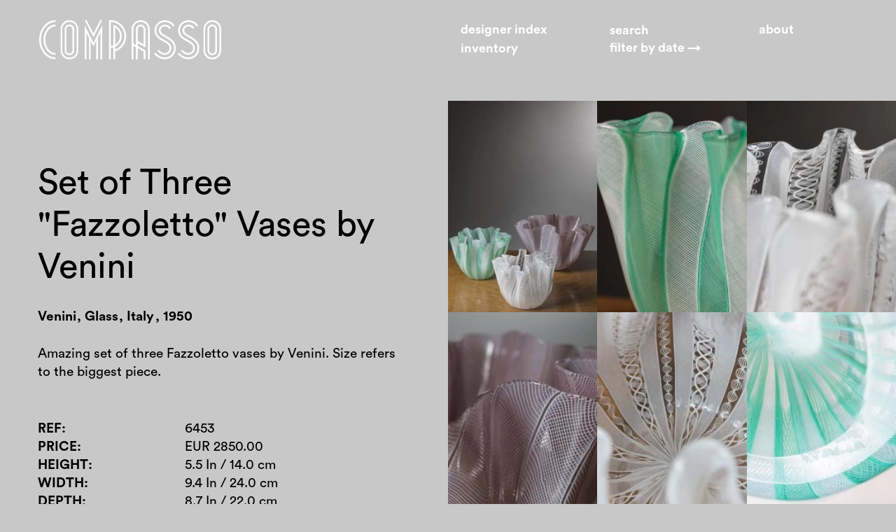

--- FILE ---
content_type: text/html; charset=UTF-8
request_url: https://compasso-design.it/furniture/objects/set-three-fazzoletto-vases-venini
body_size: 19421
content:
<!DOCTYPE html>
<html lang="en" dir="ltr" prefix="og: https://ogp.me/ns#" class="compasso">
  <head>
    <!-- Google tag (gtag.js) -->
    <script async src="https://www.googletagmanager.com/gtag/js?id=G-DTZ1994HQY"></script>
    <script>
      window.dataLayer = window.dataLayer || [];
      function gtag(){dataLayer.push(arguments);}
      gtag('js', new Date());

      gtag('config', 'G-DTZ1994HQY');
    </script>
    <!-- End Google tag -->
    <meta charset="utf-8" />
<script async src="https://www.googletagmanager.com/gtag/js?id=UA-35705464-1" type="text/plain" id="cookies_ga_google_analytics_tracking_file" data-cookieconsent="analytics"></script>
<script>window.dataLayer = window.dataLayer || [];function gtag(){dataLayer.push(arguments)};gtag("js", new Date());gtag("set", "developer_id.dMDhkMT", true);gtag("config", "UA-35705464-1", {"groups":"default","anonymize_ip":true,"page_placeholder":"PLACEHOLDER_page_path","allow_ad_personalization_signals":false});</script>
<meta name="description" content="Amazing set of three Fazzoletto vases by Venini. Size refers to the biggest piece." />
<meta name="abstract" content="Based in Milan in a 800 square meters showroom, Compasso offers a huge selection of Italian and international Design from 50s to 90s." />
<meta name="icbm" content="45.5245458,9.172459" />
<meta name="geo.placename" content="Compasso" />
<meta name="geo.position" content="45.5245458,9.172459" />
<meta name="geo.region" content="IT-MI" />
<link rel="canonical" href="https://compasso-design.it/furniture/objects/set-three-fazzoletto-vases-venini" />
<meta name="robots" content="index, follow" />
<meta property="og:site_name" content="Compasso" />
<meta property="og:url" content="https://compasso-design.it/furniture/objects/set-three-fazzoletto-vases-venini" />
<meta property="og:title" content="Set of Three &quot;Fazzoletto&quot; Vases by Venini" />
<meta property="og:image" content="https://compasso-design.it/sites/compasso-design.it/files/styles/seo/public/products/_MG_2855.jpg?itok=McK1g6yI" />
<meta property="og:image:type" content="image/jpeg" />
<meta property="og:image:width" content="1200" />
<meta property="og:image:height" content="1200" />
<meta property="place:location:latitude" content="45.5245458" />
<meta property="place:location:longitude" content="9.172459" />
<meta property="og:street_address" content="Via Casarsa 9 /Int" />
<meta property="og:locality" content="Milan" />
<meta property="og:region" content="Milan" />
<meta property="og:postal_code" content="20161" />
<meta property="og:country_name" content="Italy" />
<meta property="og:email" content="info@compasso-design.it" />
<meta property="og:phone_number" content="+39 347 58 47 409" />
<meta property="og:locale" content="en_GB" />
<meta name="Generator" content="Drupal 10 (https://www.drupal.org)" />
<meta name="MobileOptimized" content="width" />
<meta name="HandheldFriendly" content="true" />
<meta name="viewport" content="width=device-width, initial-scale=1, maximum-scale=1, user-scalable=0" />
<link rel="icon" href="/sites/compasso-design.it/files/favicon.ico" type="image/vnd.microsoft.icon" />
<link rel="alternate" hreflang="en" href="https://compasso-design.it/furniture/objects/set-three-fazzoletto-vases-venini" />

    <title>Set of Three &quot;Fazzoletto&quot; Vases by Venini | Compasso</title>
        <link rel="apple-touch-icon" sizes="180x180" href="/themes/custom/compasso/favicon-compasso/apple-touch-icon.png">
        <link rel="icon" type="image/png" href="/themes/custom/compasso/favicon-compasso/favicon-32x32.png" sizes="32x32">
             <link rel="manifest" href="/themes/custom/compasso/favicon-compasso/manifest.json">
        <meta name="apple-mobile-web-app-title" content="bloomberry">
        <meta name="application-name" content="bloomberry">
        <meta name="theme-color" content="#ffffff">
    <link rel="stylesheet" media="all" href="/themes/contrib/stable/css/system/components/align.module.css?t9499n" />
<link rel="stylesheet" media="all" href="/themes/contrib/stable/css/system/components/fieldgroup.module.css?t9499n" />
<link rel="stylesheet" media="all" href="/themes/contrib/stable/css/system/components/container-inline.module.css?t9499n" />
<link rel="stylesheet" media="all" href="/themes/contrib/stable/css/system/components/clearfix.module.css?t9499n" />
<link rel="stylesheet" media="all" href="/themes/contrib/stable/css/system/components/details.module.css?t9499n" />
<link rel="stylesheet" media="all" href="/themes/contrib/stable/css/system/components/hidden.module.css?t9499n" />
<link rel="stylesheet" media="all" href="/themes/contrib/stable/css/system/components/item-list.module.css?t9499n" />
<link rel="stylesheet" media="all" href="/themes/contrib/stable/css/system/components/js.module.css?t9499n" />
<link rel="stylesheet" media="all" href="/themes/contrib/stable/css/system/components/nowrap.module.css?t9499n" />
<link rel="stylesheet" media="all" href="/themes/contrib/stable/css/system/components/position-container.module.css?t9499n" />
<link rel="stylesheet" media="all" href="/themes/contrib/stable/css/system/components/reset-appearance.module.css?t9499n" />
<link rel="stylesheet" media="all" href="/themes/contrib/stable/css/system/components/resize.module.css?t9499n" />
<link rel="stylesheet" media="all" href="/themes/contrib/stable/css/system/components/system-status-counter.css?t9499n" />
<link rel="stylesheet" media="all" href="/themes/contrib/stable/css/system/components/system-status-report-counters.css?t9499n" />
<link rel="stylesheet" media="all" href="/themes/contrib/stable/css/system/components/system-status-report-general-info.css?t9499n" />
<link rel="stylesheet" media="all" href="/themes/contrib/stable/css/system/components/tablesort.module.css?t9499n" />
<link rel="stylesheet" media="all" href="/themes/contrib/stable/css/core/components/progress.module.css?t9499n" />
<link rel="stylesheet" media="all" href="/themes/contrib/stable/css/core/components/ajax-progress.module.css?t9499n" />
<link rel="stylesheet" media="all" href="/libraries/cookiesjsr/dist/cookiesjsr.min.css?t9499n" />
<link rel="stylesheet" media="all" href="/themes/contrib/stable/css/views/views.module.css?t9499n" />
<link rel="stylesheet" media="all" href="/modules/contrib/better_exposed_filters/css/better_exposed_filters.css?t9499n" />
<link rel="stylesheet" media="all" href="/modules/custom/bloomberrymod/css/bloomberrymod.css?t9499n" />
<link rel="stylesheet" media="all" href="/modules/contrib/facets/css/hierarchical.css?t9499n" />
<link rel="stylesheet" media="all" href="/themes/contrib/stable/css/core/assets/vendor/normalize-css/normalize.css?t9499n" />
<link rel="stylesheet" media="all" href="/themes/contrib/stable/css/core/normalize-fixes.css?t9499n" />
<link rel="stylesheet" media="all" href="/themes/contrib/classy/css/components/action-links.css?t9499n" />
<link rel="stylesheet" media="all" href="/themes/contrib/classy/css/components/breadcrumb.css?t9499n" />
<link rel="stylesheet" media="all" href="/themes/contrib/classy/css/components/button.css?t9499n" />
<link rel="stylesheet" media="all" href="/themes/contrib/classy/css/components/collapse-processed.css?t9499n" />
<link rel="stylesheet" media="all" href="/themes/contrib/classy/css/components/container-inline.css?t9499n" />
<link rel="stylesheet" media="all" href="/themes/contrib/classy/css/components/details.css?t9499n" />
<link rel="stylesheet" media="all" href="/themes/contrib/classy/css/components/exposed-filters.css?t9499n" />
<link rel="stylesheet" media="all" href="/themes/contrib/classy/css/components/field.css?t9499n" />
<link rel="stylesheet" media="all" href="/themes/contrib/classy/css/components/form.css?t9499n" />
<link rel="stylesheet" media="all" href="/themes/contrib/classy/css/components/icons.css?t9499n" />
<link rel="stylesheet" media="all" href="/themes/contrib/classy/css/components/inline-form.css?t9499n" />
<link rel="stylesheet" media="all" href="/themes/contrib/classy/css/components/item-list.css?t9499n" />
<link rel="stylesheet" media="all" href="/themes/contrib/classy/css/components/link.css?t9499n" />
<link rel="stylesheet" media="all" href="/themes/contrib/classy/css/components/links.css?t9499n" />
<link rel="stylesheet" media="all" href="/themes/contrib/classy/css/components/menu.css?t9499n" />
<link rel="stylesheet" media="all" href="/themes/contrib/classy/css/components/more-link.css?t9499n" />
<link rel="stylesheet" media="all" href="/themes/contrib/classy/css/components/pager.css?t9499n" />
<link rel="stylesheet" media="all" href="/themes/contrib/classy/css/components/tabledrag.css?t9499n" />
<link rel="stylesheet" media="all" href="/themes/contrib/classy/css/components/tableselect.css?t9499n" />
<link rel="stylesheet" media="all" href="/themes/contrib/classy/css/components/tablesort.css?t9499n" />
<link rel="stylesheet" media="all" href="/themes/contrib/classy/css/components/tabs.css?t9499n" />
<link rel="stylesheet" media="all" href="/themes/contrib/classy/css/components/textarea.css?t9499n" />
<link rel="stylesheet" media="all" href="/themes/contrib/classy/css/components/ui-dialog.css?t9499n" />
<link rel="stylesheet" media="all" href="/themes/contrib/classy/css/components/messages.css?t9499n" />
<link rel="stylesheet" media="all" href="/themes/contrib/classy/css/components/progress.css?t9499n" />
<link rel="stylesheet" media="all" href="/themes/contrib/classy/css/components/node.css?t9499n" />
<link rel="stylesheet" media="all" href="/themes/custom/compasso/css/flexslider.css?t9499n" />
<link rel="stylesheet" media="all" href="/themes/custom/compasso/css/compasso.css?t9499n" />
<link rel="stylesheet" media="all" href="/themes/custom/compasso/css/last.css?t9499n" />

    <script type="application/json" data-drupal-selector="drupal-settings-json">{"path":{"baseUrl":"\/","pathPrefix":"","currentPath":"node\/6453","currentPathIsAdmin":false,"isFront":false,"currentLanguage":"en"},"pluralDelimiter":"\u0003","suppressDeprecationErrors":true,"ajaxPageState":{"libraries":"[base64]","theme":"compasso","theme_token":null},"ajaxTrustedUrl":{"\/search":true,"form_action_p_pvdeGsVG5zNF_XLGPTvYSKCf43t8qZYSwcfZl2uzM":true},"google_analytics":{"account":"UA-35705464-1","trackOutbound":true,"trackMailto":true,"trackTel":true,"trackDownload":true,"trackDownloadExtensions":"7z|aac|arc|arj|asf|asx|avi|bin|csv|doc(x|m)?|dot(x|m)?|exe|flv|gif|gz|gzip|hqx|jar|jpe?g|js|mp(2|3|4|e?g)|mov(ie)?|msi|msp|pdf|phps|png|ppt(x|m)?|pot(x|m)?|pps(x|m)?|ppam|sld(x|m)?|thmx|qtm?|ra(m|r)?|sea|sit|tar|tgz|torrent|txt|wav|wma|wmv|wpd|xls(x|m|b)?|xlt(x|m)|xlam|xml|z|zip"},"cookies":{"cookiesjsr":{"config":{"cookie":{"name":"cookiesjsr","expires":31536000000,"domain":"compasso-design.it","sameSite":"Lax","secure":false},"library":{"libBasePath":"https:\/\/cdn.jsdelivr.net\/gh\/jfeltkamp\/cookiesjsr@1\/dist","libPath":"https:\/\/cdn.jsdelivr.net\/gh\/jfeltkamp\/cookiesjsr@1\/dist\/cookiesjsr.min.js","scrollLimit":250},"callback":{"method":"post","url":"\/cookies\/consent\/callback.json","headers":[]},"interface":{"openSettingsHash":"#editCookieSettings","showDenyAll":true,"denyAllOnLayerClose":false,"settingsAsLink":false,"availableLangs":["en"],"defaultLang":"en","groupConsent":false,"cookieDocs":true}},"services":{"functional":{"id":"functional","services":[{"key":"functional","type":"functional","name":"Required functional","info":{"value":"\u003Ctable\u003E\r\n\t\u003Cthead\u003E\r\n\t\t\u003Ctr\u003E\r\n\t\t\t\u003Cth width=\u002215%\u0022\u003ECookie name\u003C\/th\u003E\r\n\t\t\t\u003Cth width=\u002215%\u0022\u003EDefault expiration time\u003C\/th\u003E\r\n\t\t\t\u003Cth\u003EDescription\u003C\/th\u003E\r\n\t\t\u003C\/tr\u003E\r\n\t\u003C\/thead\u003E\r\n\t\u003Ctbody\u003E\r\n\t\t\u003Ctr\u003E\r\n\t\t\t\u003Ctd\u003E\u003Ccode dir=\u0022ltr\u0022 translate=\u0022no\u0022\u003ESSESS\u0026lt;ID\u0026gt;\u003C\/code\u003E\u003C\/td\u003E\r\n\t\t\t\u003Ctd\u003E1 month\u003C\/td\u003E\r\n\t\t\t\u003Ctd\u003EIf you are logged in to this website, a session cookie is required to identify and connect your browser to your user account in the server backend of this website.\u003C\/td\u003E\r\n\t\t\u003C\/tr\u003E\r\n\t\t\u003Ctr\u003E\r\n\t\t\t\u003Ctd\u003E\u003Ccode dir=\u0022ltr\u0022 translate=\u0022no\u0022\u003Ecookiesjsr\u003C\/code\u003E\u003C\/td\u003E\r\n\t\t\t\u003Ctd\u003E1 year\u003C\/td\u003E\r\n\t\t\t\u003Ctd\u003EWhen you visited this website for the first time, you were asked for your permission to use several services (including those from third parties) that require data to be saved in your browser (cookies, local storage). Your decisions about each service (allow, deny) are stored in this cookie and are reused each time you visit this website.\u003C\/td\u003E\r\n\t\t\u003C\/tr\u003E\r\n\t\u003C\/tbody\u003E\r\n\u003C\/table\u003E\r\n","format":"full_html"},"uri":"","needConsent":false}],"weight":1},"tracking":{"id":"tracking","services":[{"key":"analytics","type":"tracking","name":"Google Analytics","info":{"value":"","format":"full_html"},"uri":"","needConsent":true}],"weight":10}},"translation":{"_core":{"default_config_hash":"r0JMDv27tTPrhzD4ypdLS0Jijl0-ccTUdlBkqvbAa8A"},"langcode":"en","bannerText":"We use a selection of our own and third-party cookies on the pages of this website: Essential cookies, which are required in order to use the website; functional cookies, which provide better easy of use when using the website; performance cookies, which we use to generate aggregated data on website use and statistics; and marketing cookies, which are used to display relevant content and advertising. If you choose \u0022ACCEPT ALL\u0022, you consent to the use of all cookies. You can accept and reject individual cookie types and  revoke your consent for the future at any time under \u0022Settings\u0022.","privacyPolicy":"Privacy policy","privacyUri":"\/privacy-policy","imprint":"Imprint","imprintUri":"","cookieDocs":"Cookie documentation","cookieDocsUri":"\/cookies\/documentation","officialWebsite":"Official website","denyAll":"Deny all","alwaysActive":"Always active","settings":"Cookie settings","acceptAll":"Accept all","requiredCookies":"Required cookies","cookieSettings":"Cookie settings","close":"Close","readMore":"Read more","allowed":"allowed","denied":"denied","settingsAllServices":"Settings for all services","saveSettings":"Save","default_langcode":"en","disclaimerText":"All cookie information is subject to change by the service providers. We update this information regularly.","disclaimerTextPosition":"above","processorDetailsLabel":"Processor Company Details","processorLabel":"Company","processorWebsiteUrlLabel":"Company Website","processorPrivacyPolicyUrlLabel":"Company Privacy Policy","processorCookiePolicyUrlLabel":"Company Cookie Policy","processorContactLabel":"Data Protection Contact Details","placeholderAcceptAllText":"Accept All Cookies","functional":{"title":"Functional","details":"Cookies are small text files that are placed by your browser on your device in order to store certain information. Using the information that is stored and returned, a website can recognize that you have previously accessed and visited it using the browser on your end device. We use this information to arrange and display the website optimally in accordance with your preferences. Within this process, only the cookie itself is identified on your device. Personal data is only stored following your express consent or where this is absolutely necessary to enable use the service provided by us and accessed by you."},"tracking":{"title":"Tracking cookies","details":"Marketing cookies come from external advertising companies (\u0022third-party cookies\u0022) and are used to collect information about the websites visited by the user. The purpose of this is to create and display target group-oriented content and advertising for the user."}}},"cookiesTexts":{"_core":{"default_config_hash":"r0JMDv27tTPrhzD4ypdLS0Jijl0-ccTUdlBkqvbAa8A"},"langcode":"en","bannerText":"We use a selection of our own and third-party cookies on the pages of this website: Essential cookies, which are required in order to use the website; functional cookies, which provide better easy of use when using the website; performance cookies, which we use to generate aggregated data on website use and statistics; and marketing cookies, which are used to display relevant content and advertising. If you choose \u0022ACCEPT ALL\u0022, you consent to the use of all cookies. You can accept and reject individual cookie types and  revoke your consent for the future at any time under \u0022Settings\u0022.","privacyPolicy":"Privacy policy","privacyUri":"\/node\/9521","imprint":"Imprint","imprintUri":"","cookieDocs":"Cookie documentation","cookieDocsUri":"\/cookies\/documentation","officialWebsite":"Official website","denyAll":"Deny all","alwaysActive":"Always active","settings":"Cookie settings","acceptAll":"Accept all","requiredCookies":"Required cookies","cookieSettings":"Cookie settings","close":"Close","readMore":"Read more","allowed":"allowed","denied":"denied","settingsAllServices":"Settings for all services","saveSettings":"Save","default_langcode":"en","disclaimerText":"All cookie information is subject to change by the service providers. We update this information regularly.","disclaimerTextPosition":"above","processorDetailsLabel":"Processor Company Details","processorLabel":"Company","processorWebsiteUrlLabel":"Company Website","processorPrivacyPolicyUrlLabel":"Company Privacy Policy","processorCookiePolicyUrlLabel":"Company Cookie Policy","processorContactLabel":"Data Protection Contact Details","placeholderAcceptAllText":"Accept All Cookies"},"services":{"analytics":{"uuid":"750a21cc-d070-4040-8456-7b9451b38d77","langcode":"en","status":true,"dependencies":{"enforced":{"module":["cookies_ga"]}},"_core":{"default_config_hash":"ODJmHFJ1aDhBvONCGMJQXPHksF8wZRRthDwHuet7lZ0"},"id":"analytics","label":"Google Analytics","group":"tracking","info":{"value":"","format":"full_html"},"consentRequired":true,"purpose":"","processor":"","processorContact":"","processorUrl":"","processorPrivacyPolicyUrl":"","processorCookiePolicyUrl":"","placeholderMainText":"This content is blocked because google analytics cookies have not been accepted.","placeholderAcceptText":"Only accept google analytics cookies"},"functional":{"uuid":"0b25b7c7-bceb-4e1f-9d4b-b0bd0a74cfe6","langcode":"en","status":true,"dependencies":[],"id":"functional","label":"Required functional","group":"functional","info":{"value":"\u003Ctable\u003E\r\n\t\u003Cthead\u003E\r\n\t\t\u003Ctr\u003E\r\n\t\t\t\u003Cth width=\u002215%\u0022\u003ECookie name\u003C\/th\u003E\r\n\t\t\t\u003Cth width=\u002215%\u0022\u003EDefault expiration time\u003C\/th\u003E\r\n\t\t\t\u003Cth\u003EDescription\u003C\/th\u003E\r\n\t\t\u003C\/tr\u003E\r\n\t\u003C\/thead\u003E\r\n\t\u003Ctbody\u003E\r\n\t\t\u003Ctr\u003E\r\n\t\t\t\u003Ctd\u003E\u003Ccode dir=\u0022ltr\u0022 translate=\u0022no\u0022\u003ESSESS\u0026lt;ID\u0026gt;\u003C\/code\u003E\u003C\/td\u003E\r\n\t\t\t\u003Ctd\u003E1 month\u003C\/td\u003E\r\n\t\t\t\u003Ctd\u003EIf you are logged in to this website, a session cookie is required to identify and connect your browser to your user account in the server backend of this website.\u003C\/td\u003E\r\n\t\t\u003C\/tr\u003E\r\n\t\t\u003Ctr\u003E\r\n\t\t\t\u003Ctd\u003E\u003Ccode dir=\u0022ltr\u0022 translate=\u0022no\u0022\u003Ecookiesjsr\u003C\/code\u003E\u003C\/td\u003E\r\n\t\t\t\u003Ctd\u003E1 year\u003C\/td\u003E\r\n\t\t\t\u003Ctd\u003EWhen you visited this website for the first time, you were asked for your permission to use several services (including those from third parties) that require data to be saved in your browser (cookies, local storage). Your decisions about each service (allow, deny) are stored in this cookie and are reused each time you visit this website.\u003C\/td\u003E\r\n\t\t\u003C\/tr\u003E\r\n\t\u003C\/tbody\u003E\r\n\u003C\/table\u003E\r\n","format":"full_html"},"consentRequired":false,"purpose":"","processor":"","processorContact":"","processorUrl":"","processorPrivacyPolicyUrl":"","processorCookiePolicyUrl":"","placeholderMainText":"This content is blocked because required functional cookies have not been accepted.","placeholderAcceptText":"Only accept required functional cookies"}},"groups":{"functional":{"uuid":"bdf604c8-c6ff-4335-a897-652f3341269f","langcode":"en","status":true,"dependencies":[],"id":"functional","label":"Functional","weight":1,"title":"Functional","details":"Cookies are small text files that are placed by your browser on your device in order to store certain information. Using the information that is stored and returned, a website can recognize that you have previously accessed and visited it using the browser on your end device. We use this information to arrange and display the website optimally in accordance with your preferences. Within this process, only the cookie itself is identified on your device. Personal data is only stored following your express consent or where this is absolutely necessary to enable use the service provided by us and accessed by you."},"marketing":{"uuid":"5f9e524d-e65a-462b-a010-db58cafcd42e","langcode":"en","status":true,"dependencies":[],"_core":{"default_config_hash":"JkP6try0AxX_f4RpFEletep5NHSlVB1BbGw0snW4MO8"},"id":"marketing","label":"Marketing","weight":20,"title":"Marketing","details":"Customer communication and marketing tools."},"performance":{"uuid":"a3aa8a29-1657-4966-bc50-c44f18799e71","langcode":"en","status":true,"dependencies":[],"_core":{"default_config_hash":"Jv3uIJviBj7D282Qu1ZpEQwuOEb3lCcDvx-XVHeOJpw"},"id":"performance","label":"Performance","weight":30,"title":"Performance Cookies","details":"Performance cookies collect aggregated information about how our website is used. The purpose of this is to improve its attractiveness, content and functionality. These cookies help us to determine whether, how often and for how long particular sub-pages of our website are accessed and which content users are particularly interested in. Search terms, country, region and (where applicable) the city from which the website is accessed are also recorded, as is the proportion of mobile devices that are used to access the website. We use this information to compile statistical reports that help us tailor the content of our website to your needs and optimize our offer."},"social":{"uuid":"6e979fba-969e-47ac-a8d3-83a27ccd8c7a","langcode":"en","status":true,"dependencies":[],"_core":{"default_config_hash":"vog2tbqqQHjVkue0anA0RwlzvOTPNTvP7_JjJxRMVAQ"},"id":"social","label":"Social Plugins","weight":20,"title":"Social Plugins","details":"Comments managers facilitate the filing of comments and fight against spam."},"tracking":{"uuid":"55142fd0-011e-4527-abb0-74035f3114fb","langcode":"en","status":true,"dependencies":[],"_core":{"default_config_hash":"_gYDe3qoEc6L5uYR6zhu5V-3ARLlyis9gl1diq7Tnf4"},"id":"tracking","label":"Tracking","weight":10,"title":"Tracking cookies","details":"Marketing cookies come from external advertising companies (\u0022third-party cookies\u0022) and are used to collect information about the websites visited by the user. The purpose of this is to create and display target group-oriented content and advertising for the user."},"video":{"uuid":"239303b0-e2ff-4e53-b0fc-2f55acac9270","langcode":"en","status":true,"dependencies":[],"_core":{"default_config_hash":"w1WnCmP2Xfgx24xbx5u9T27XLF_ZFw5R0MlO-eDDPpQ"},"id":"video","label":"Videos","weight":40,"title":"Video","details":"Video sharing services help to add rich media on the site and increase its visibility."}}},"views":{"ajax_path":"\/views\/ajax","ajaxViews":{"views_dom_id:936d12eb8840c83071a4ba84ffac4b31864c39bfbc4391257f269d4f26fa5590":{"view_name":"taxonomy_term","view_display_id":"block_2","view_args":"1141\/1195\/6453","view_path":"\/node\/6453","view_base_path":"taxonomy\/term\/%","view_dom_id":"936d12eb8840c83071a4ba84ffac4b31864c39bfbc4391257f269d4f26fa5590","pager_element":2,"total_rows":"48"},"views_dom_id:3473ffe5e6d928db128f8ff3dc57e4456642313ffbb52f8664016168a0f5fbd7":{"view_name":"taxonomy_term","view_display_id":"block_1","view_args":"1195\/6453","view_path":"\/node\/6453","view_base_path":"taxonomy\/term\/%","view_dom_id":"3473ffe5e6d928db128f8ff3dc57e4456642313ffbb52f8664016168a0f5fbd7","pager_element":1,"total_rows":"14"}}},"facets_views_ajax":{"category_home":{"view_id":"search","current_display_id":"home","view_base_path":"home","ajax_path":"\/views\/ajax"}},"ajaxFacets":{"category_home":{"view_name":"search","display_id":"home"}},"user":{"uid":0,"permissionsHash":"9eeb25f301473a803b1f898287bd30c9730c042e057d7020d430be12217544ae"}}</script>
<script src="/core/misc/drupalSettingsLoader.js?v=10.3.6"></script>
<script src="/core/misc/drupal.js?v=10.3.6"></script>
<script src="/core/misc/drupal.init.js?v=10.3.6"></script>
<script src="/core/misc/debounce.js?v=10.3.6"></script>
<script src="/core/misc/announce.js?v=10.3.6"></script>
<script src="/core/misc/message.js?v=10.3.6"></script>
<script src="/modules/contrib/cookies/js/cookiesjsr.conf.js?v=10.3.6" defer></script>

        
  </head>
  <body class="fontyourface path-node page-node-type-product">
    
      <div class="dialog-off-canvas-main-canvas" data-off-canvas-main-canvas>
    <header role="banner">
    <div id="Header">
          <div class="region region-header">
    <div id="block-compasso-bloomberrymenu" class="block block-bloomberry-blocks block-bloomberry-menu">
  
    
      <div class="logo"><a href="/">Home</a></div>
<div class="menu-container header-menu"><div class="menu-item index"><a href="/index" class="menu-link index">Designer index</a></div>
<div class="menu-item search"><div class="views-exposed-form bef-exposed-form block block-views block-views-exposed-filter-blocksearch-page-1" data-drupal-selector="views-exposed-form-search-page-1" id="block-exposedformsearchpage-1">
  
    
      <form action="/search" method="get" id="views-exposed-form-search-page-1" accept-charset="UTF-8">
  <div class="form--inline clearfix">
  <div class="js-form-item form-item js-form-type-textfield form-type-textfield js-form-item-keys form-item-keys">
      <label for="edit-keys">Search</label>
        <input placeholder="Search" data-drupal-selector="edit-keys" type="text" id="edit-keys" name="keys" value="" size="30" maxlength="128" class="form-text" />

        </div>
<input data-drupal-selector="edit-sort-by" id="edit-sort-by" name="sort_by" class="form-select" />
<input data-drupal-selector="edit-sort-order" id="edit-sort-order" name="sort_order" class="form-select" />
<div class="sort-links-wrapper controls js-form-wrapper form-wrapper" data-ref="controls" data-drupal-selector="edit-sort-links" id="edit-sort-links"><div class="item-list"><h3>Filter by</h3><ul data-drupal-selector="edit-links"><li><a href="/search?sort_by=created&amp;sort_order=ASC" drupal-exposed-sort-by="created" drupal-exposed-sort-order="ASC" class="sort-by-link sort-by-created sort-order-asc control control-sort active" data-order="asc" data-ref="sort" data-key="created">Date →</a></li><li><a href="/search?sort_by=created&amp;sort_order=DESC" drupal-exposed-sort-by="created" drupal-exposed-sort-order="DESC" class="sort-by-link sort-by-created sort-order-desc control control-sort" data-order="desc" data-ref="sort" data-key="created">Date ←</a></li><li><a href="/search?sort_by=designer_name&amp;sort_order=ASC" drupal-exposed-sort-by="designer_name" drupal-exposed-sort-order="ASC" class="sort-by-link sort-by-designer_name sort-order-asc control control-sort" data-order="asc" data-ref="sort" data-key="designer_name">A - Z</a></li><li><a href="/search?sort_by=designer_name&amp;sort_order=DESC" drupal-exposed-sort-by="designer_name" drupal-exposed-sort-order="DESC" class="sort-by-link sort-by-designer_name sort-order-desc control control-sort" data-order="desc" data-ref="sort" data-key="designer_name">Z - A</a></li><li><a href="/search?sort_by=category&amp;sort_order=ASC" drupal-exposed-sort-by="category" drupal-exposed-sort-order="ASC" class="sort-by-link sort-by-category sort-order-asc control control-sort" data-order="asc" data-ref="sort" data-key="category">Category →</a></li><li><a href="/search?sort_by=category&amp;sort_order=DESC" drupal-exposed-sort-by="category" drupal-exposed-sort-order="DESC" class="sort-by-link sort-by-category sort-order-desc control control-sort" data-order="desc" data-ref="sort" data-key="category">Category ←</a></li><li><a href="/search?sort_by=field_period&amp;sort_order=ASC" drupal-exposed-sort-by="field_period" drupal-exposed-sort-order="ASC" class="sort-by-link sort-by-field_period sort-order-asc control control-sort" data-order="asc" data-ref="sort" data-key="field_period">Decade →</a></li><li><a href="/search?sort_by=field_period&amp;sort_order=DESC" drupal-exposed-sort-by="field_period" drupal-exposed-sort-order="DESC" class="sort-by-link sort-by-field_period sort-order-desc control control-sort" data-order="desc" data-ref="sort" data-key="field_period">Decade ←</a></li></ul></div></div>
<div data-drupal-selector="edit-actions" class="form-actions js-form-wrapper form-wrapper" id="edit-actions"><input data-drupal-selector="edit-submit-search" type="submit" id="edit-submit-search" value="Apply" class="button js-form-submit form-submit" />
</div>

</div>

</form>

  </div></div>
<div class="menu-item about"><a href="/about" class="menu-link about">About</a></div>
<div class="menu-item menu"><a href="#" title="Inventory">Inventory</a></div>
</div>
<span class="search-mobile" id="searchMobile"></span><div class="short-menu"><a href="#" title="Open the menu" class="menubutton"><span class="text">Menu</span><span class="close">Close</span><div class="hamburger hamburger--squeeze js-hamburger"><div class="hamburger-box"><div class="hamburger-inner"></div></div></div></a></div>
<div class="tree"><div class="facet-inactive block-facets-ajax js-facet-block-id-category block-facet--bloomberry-links block block-facets block-facet-blockcategory-home" id="block-category">
  
    
      <div class="item-list--bloomberry_links item-list"><ul data-drupal-facet-id="category_home" data-drupal-facet-alias="category" class="facet-inactive js-facets-links js-facets-ajax-links item-list__bloomberry_links"><li class="facet-item tree-link"><a href="/home?f%5B0%5D=category%3A1132" class="taxonomy-term not-active" data-drupal-facet-item-id="category" data-drupal-facet-item-value="1132" data-facet-query="category:1132"><span class="facet-item__value">Furniture</span>
</a><div class="item-list"><ul><li class="facet-item tree-link"><a href="/home?f%5B0%5D=category%3A1154" class="taxonomy-term not-active" data-drupal-facet-item-id="category" data-drupal-facet-item-value="1154" data-facet-query="category:1154"><span class="facet-item__value">Storage</span>
</a><div class="item-list"><ul><li class="facet-item tree-link"><a href="/home?f%5B0%5D=category%3A1159" class="taxonomy-term not-active" data-drupal-facet-item-id="category" data-drupal-facet-item-value="1159" data-facet-query="category:1159"><span class="facet-item__value">Other</span>
</a></li><li class="facet-item tree-link"><a href="/home?f%5B0%5D=category%3A1156" class="taxonomy-term not-active" data-drupal-facet-item-id="category" data-drupal-facet-item-value="1156" data-facet-query="category:1156"><span class="facet-item__value">Cabinets</span>
</a></li><li class="facet-item tree-link"><a href="/home?f%5B0%5D=category%3A1158" class="taxonomy-term not-active" data-drupal-facet-item-id="category" data-drupal-facet-item-value="1158" data-facet-query="category:1158"><span class="facet-item__value">Chests of drawers</span>
</a></li><li class="facet-item tree-link"><a href="/home?f%5B0%5D=category%3A1155" class="taxonomy-term not-active" data-drupal-facet-item-id="category" data-drupal-facet-item-value="1155" data-facet-query="category:1155"><span class="facet-item__value">Shelves</span>
</a></li><li class="facet-item tree-link"><a href="/home?f%5B0%5D=category%3A1157" class="taxonomy-term not-active" data-drupal-facet-item-id="category" data-drupal-facet-item-value="1157" data-facet-query="category:1157"><span class="facet-item__value">Sideboards</span>
</a></li></ul></div></li><li class="facet-item tree-link"><a href="/home?f%5B0%5D=category%3A1160" class="taxonomy-term not-active" data-drupal-facet-item-id="category" data-drupal-facet-item-value="1160" data-facet-query="category:1160"><span class="facet-item__value">Tables</span>
</a><div class="item-list"><ul><li class="facet-item tree-link"><a href="/home?f%5B0%5D=category%3A1162" class="taxonomy-term not-active" data-drupal-facet-item-id="category" data-drupal-facet-item-value="1162" data-facet-query="category:1162"><span class="facet-item__value">Coffee tables</span>
</a></li><li class="facet-item tree-link"><a href="/home?f%5B0%5D=category%3A1164" class="taxonomy-term not-active" data-drupal-facet-item-id="category" data-drupal-facet-item-value="1164" data-facet-query="category:1164"><span class="facet-item__value">Desks</span>
</a></li><li class="facet-item tree-link"><a href="/home?f%5B0%5D=category%3A1165" class="taxonomy-term not-active" data-drupal-facet-item-id="category" data-drupal-facet-item-value="1165" data-facet-query="category:1165"><span class="facet-item__value">Dining tables</span>
</a></li><li class="facet-item tree-link"><a href="/home?f%5B0%5D=category%3A1163" class="taxonomy-term not-active" data-drupal-facet-item-id="category" data-drupal-facet-item-value="1163" data-facet-query="category:1163"><span class="facet-item__value">Other</span>
</a></li><li class="facet-item tree-link"><a href="/home?f%5B0%5D=category%3A1161" class="taxonomy-term not-active" data-drupal-facet-item-id="category" data-drupal-facet-item-value="1161" data-facet-query="category:1161"><span class="facet-item__value">Side tables</span>
</a></li><li class="facet-item tree-link"><a href="/home?f%5B0%5D=category%3A1166" class="taxonomy-term not-active" data-drupal-facet-item-id="category" data-drupal-facet-item-value="1166" data-facet-query="category:1166"><span class="facet-item__value">Trolleys</span>
</a></li></ul></div></li><li class="facet-item tree-link"><a href="/home?f%5B0%5D=category%3A1133" class="taxonomy-term not-active" data-drupal-facet-item-id="category" data-drupal-facet-item-value="1133" data-facet-query="category:1133"><span class="facet-item__value">Lighting</span>
</a><div class="item-list"><ul><li class="facet-item tree-link"><a href="/home?f%5B0%5D=category%3A1135" class="taxonomy-term not-active" data-drupal-facet-item-id="category" data-drupal-facet-item-value="1135" data-facet-query="category:1135"><span class="facet-item__value">Chandeliers &amp; Pendants</span>
</a></li><li class="facet-item tree-link"><a href="/home?f%5B0%5D=category%3A1136" class="taxonomy-term not-active" data-drupal-facet-item-id="category" data-drupal-facet-item-value="1136" data-facet-query="category:1136"><span class="facet-item__value">Floor lamps</span>
</a></li><li class="facet-item tree-link"><a href="/home?f%5B0%5D=category%3A1139" class="taxonomy-term not-active" data-drupal-facet-item-id="category" data-drupal-facet-item-value="1139" data-facet-query="category:1139"><span class="facet-item__value">Flush Mounts</span>
</a></li><li class="facet-item tree-link"><a href="/home?f%5B0%5D=category%3A1138" class="taxonomy-term not-active" data-drupal-facet-item-id="category" data-drupal-facet-item-value="1138" data-facet-query="category:1138"><span class="facet-item__value">Other</span>
</a></li><li class="facet-item tree-link"><a href="/home?f%5B0%5D=category%3A1134" class="taxonomy-term not-active" data-drupal-facet-item-id="category" data-drupal-facet-item-value="1134" data-facet-query="category:1134"><span class="facet-item__value">Table Lamps</span>
</a></li><li class="facet-item tree-link"><a href="/home?f%5B0%5D=category%3A1137" class="taxonomy-term not-active" data-drupal-facet-item-id="category" data-drupal-facet-item-value="1137" data-facet-query="category:1137"><span class="facet-item__value">Wall lamps</span>
</a></li></ul></div></li><li class="facet-item tree-link"><a href="/home?f%5B0%5D=category%3A1140" class="taxonomy-term not-active" data-drupal-facet-item-id="category" data-drupal-facet-item-value="1140" data-facet-query="category:1140"><span class="facet-item__value">Objects</span>
</a><div class="item-list"><ul><li class="facet-item tree-link"><a href="/home?f%5B0%5D=category%3A1145" class="taxonomy-term not-active" data-drupal-facet-item-id="category" data-drupal-facet-item-value="1145" data-facet-query="category:1145"><span class="facet-item__value">Candle holders</span>
</a></li><li class="facet-item tree-link"><a href="/home?f%5B0%5D=category%3A1143" class="taxonomy-term not-active" data-drupal-facet-item-id="category" data-drupal-facet-item-value="1143" data-facet-query="category:1143"><span class="facet-item__value">Ceramics</span>
</a></li><li class="facet-item tree-link"><a href="/home?f%5B0%5D=category%3A1141" class="taxonomy-term not-active" data-drupal-facet-item-id="category" data-drupal-facet-item-value="1141" data-facet-query="category:1141"><span class="facet-item__value">Glass</span>
</a></li><li class="facet-item tree-link"><a href="/home?f%5B0%5D=category%3A1144" class="taxonomy-term not-active" data-drupal-facet-item-id="category" data-drupal-facet-item-value="1144" data-facet-query="category:1144"><span class="facet-item__value">Mirrors</span>
</a></li><li class="facet-item tree-link"><a href="/home?f%5B0%5D=category%3A1142" class="taxonomy-term not-active" data-drupal-facet-item-id="category" data-drupal-facet-item-value="1142" data-facet-query="category:1142"><span class="facet-item__value">Other</span>
</a></li></ul></div></li><li class="facet-item tree-link"><a href="/home?f%5B0%5D=category%3A1167" class="taxonomy-term not-active" data-drupal-facet-item-id="category" data-drupal-facet-item-value="1167" data-facet-query="category:1167"><span class="facet-item__value">Other</span>
</a><div class="item-list"><ul><li class="facet-item tree-link"><a href="/home?f%5B0%5D=category%3A1168" class="taxonomy-term not-active" data-drupal-facet-item-id="category" data-drupal-facet-item-value="1168" data-facet-query="category:1168"><span class="facet-item__value">Building and Garden Elements</span>
</a></li><li class="facet-item tree-link"><a href="/home?f%5B0%5D=category%3A1169" class="taxonomy-term not-active" data-drupal-facet-item-id="category" data-drupal-facet-item-value="1169" data-facet-query="category:1169"><span class="facet-item__value">Miscellaneous</span>
</a></li></ul></div></li><li class="facet-item tree-link"><a href="/home?f%5B0%5D=category%3A1146" class="taxonomy-term not-active" data-drupal-facet-item-id="category" data-drupal-facet-item-value="1146" data-facet-query="category:1146"><span class="facet-item__value">Seating</span>
</a><div class="item-list"><ul><li class="facet-item tree-link"><a href="/home?f%5B0%5D=category%3A1149" class="taxonomy-term not-active" data-drupal-facet-item-id="category" data-drupal-facet-item-value="1149" data-facet-query="category:1149"><span class="facet-item__value">Side chairs</span>
</a></li><li class="facet-item tree-link"><a href="/home?f%5B0%5D=category%3A1150" class="taxonomy-term not-active" data-drupal-facet-item-id="category" data-drupal-facet-item-value="1150" data-facet-query="category:1150"><span class="facet-item__value">Sofas &amp; Daybeds</span>
</a></li><li class="facet-item tree-link"><a href="/home?f%5B0%5D=category%3A1151" class="taxonomy-term not-active" data-drupal-facet-item-id="category" data-drupal-facet-item-value="1151" data-facet-query="category:1151"><span class="facet-item__value">Stools</span>
</a></li><li class="facet-item tree-link"><a href="/home?f%5B0%5D=category%3A1147" class="taxonomy-term not-active" data-drupal-facet-item-id="category" data-drupal-facet-item-value="1147" data-facet-query="category:1147"><span class="facet-item__value">Dining chairs</span>
</a></li><li class="facet-item tree-link"><a href="/home?f%5B0%5D=category%3A1148" class="taxonomy-term not-active" data-drupal-facet-item-id="category" data-drupal-facet-item-value="1148" data-facet-query="category:1148"><span class="facet-item__value">Lounge chairs</span>
</a></li><li class="facet-item tree-link"><a href="/home?f%5B0%5D=category%3A1153" class="taxonomy-term not-active" data-drupal-facet-item-id="category" data-drupal-facet-item-value="1153" data-facet-query="category:1153"><span class="facet-item__value">Desk chairs</span>
</a></li><li class="facet-item tree-link"><a href="/home?f%5B0%5D=category%3A1152" class="taxonomy-term not-active" data-drupal-facet-item-id="category" data-drupal-facet-item-value="1152" data-facet-query="category:1152"><span class="facet-item__value">Benches</span>
</a></li></ul></div></li></ul></div></li><li class="facet-item tree-link"><a href="/home?f%5B0%5D=category%3A2283" class="taxonomy-term not-active" data-drupal-facet-item-id="category" data-drupal-facet-item-value="2283" data-facet-query="category:2283"><span class="facet-item__value">GILDA &amp; CO.</span>
</a></li><li class="facet-item tree-link reset"><a href="/home?" class="taxonomy-term reset" data-drupal-facet-item-id="" data-drupal-facet-item-value="" data-facet-query=""><span class="facet-item__value">View all</span>
</a></li></ul></div>
  </div></div>

  </div>
  </div>

    </div>
</header>


<div id="Main">
    <main role="main">
        <div class="layout-content">
              <div class="region region-content">
    <div data-drupal-messages-fallback class="hidden"></div>
<div id="block-compasso-content" class="block block-system block-system-main-block">
  
    
      
                    <article class="vintage node node--type-product node--view-mode-full">

    <div class="product-content" data-sticky_parent>
      <div class="leftcol-wrapper col-2" data-sticky_column>
                <div class="product-wrapper" data-sticky_parent id="product-wrapper">
          <div class="preview-product" id="preview-product"></div>
          <div class="current-product">
            <div class="product-header">
                              <h1>Set of Three &quot;Fazzoletto&quot; Vases by Venini</h1>
              
              <h3>
                                                                                                                                                                                                                                                                                                                                                                                                                                                                                                                                                                                                                                                                      <a href="/index.php/index/venini"><div class="field field--name-name field--type-string field--label-hidden field__item">Venini</div>
</a>
                      <span class="comma">,</span>                                                                                                                                                                    <a href="/search?f[0]=category%3A1141"
                     data-drupal-facet-item-value="1141"
                     class="categorylink"><div class="field field--name-field-category field--type-entity-reference field--label-hidden field__item">Glass</div>
</a><span class="comma">,</span>
                                                  <div class="field field--name-field-country-of-origin field--type-list-string field--label-hidden field__item">Italy</div>
<span class="comma">,</span>
                                                  <div class="field field--name-field-period field--type-list-string field--label-hidden field__item">1950</div>

                              </h3>
            </div>
            <div class="clearfix text-formatted field field--name-body field--type-text-with-summary field--label-hidden field__item"><p>Amazing set of three Fazzoletto vases by Venini. Size refers to the biggest piece.</p>
</div>

            <ul class="product-infos">
              <li><label>Ref</label><span class="value">6453</span></li>
                              <li><label>Price</label><span
                    class="value">EUR 2850.00</span>
                </li>
                                                                            <li><label>Height</label><span
                    class="value">5.5 In / 14.0 cm</span>
                </li>
                                                                            <li><label>Width</label><span
                    class="value">9.4 In / 24.0 cm</span>
                </li>
                                                                            <li><label>Depth</label><span
                    class="value">8.7 In / 22.0 cm</span>
                </li>
                                                      </ul>
                          <div class="actions-wrapper">
                <h4 id="share">Share item(s)</h4>

                <div class="addthis_default_style" id="addThis">
                  <ul>
                    <li><a class="addthis_button_email" data-url="https://compasso-design.it/furniture/objects/set-three-fazzoletto-vases-venini" data-title="Set of Three &quot;Fazzoletto&quot; Vases by Venini"
                           data-media="https://compasso-design.it/sites/compasso-design.it/files/products/_MG_2855.jpg">email</a></li>
                    <li><a class="addthis_button_facebook" data-url="https://compasso-design.it/furniture/objects/set-three-fazzoletto-vases-venini" data-title="Set of Three &quot;Fazzoletto&quot; Vases by Venini"
                           data-media="https://compasso-design.it/sites/compasso-design.it/files/products/_MG_2855.jpg">facebook</a></li>
                    <li><a class="addthis_button_twitter" data-url="https://compasso-design.it/furniture/objects/set-three-fazzoletto-vases-venini" data-title="Set of Three &quot;Fazzoletto&quot; Vases by Venini"
                           data-media="https://compasso-design.it/sites/compasso-design.it/files/products/_MG_2855.jpg">twitter</a></li>
                    <li><a class="addthis_button_pinterest" data-url="https://compasso-design.it/furniture/objects/set-three-fazzoletto-vases-venini" data-title="Set of Three &quot;Fazzoletto&quot; Vases by Venini"
                           data-media="https://compasso-design.it/sites/compasso-design.it/files/products/_MG_2855.jpg">pinterest</a></li>
                    <li><a class="addthis_button_expanded" data-url="https://compasso-design.it/furniture/objects/set-three-fazzoletto-vases-venini" data-title="Set of Three &quot;Fazzoletto&quot; Vases by Venini"
                           data-media="https://compasso-design.it/sites/compasso-design.it/files/products/_MG_2855.jpg">more</a></li>
                  </ul>
                </div>

                <div class="link"><a class="email bluelink" data-account="info" data-host="compasso-design.it" data-subject="COMPASSO | ORDER REQUEST | REF 6453 | SET OF THREE "FAZZOLETTO" VASES BY VENINI" data-text="Order item"></a></div>
                <div class="link"><a href="/print/6453" class="print-link bluelink" target="_blank">Print</a></div>
              </div>
                      </div>
        </div>
      </div>
            <div class="rightcol-wrapper images-wrapper col-2">
        <div class="preview-gallery" id="preview-gallery"></div>
        <div class="product-gallery" id="gallery">
                                                                                                                                                                                                                                                                                                                                                                                                        <a href="/ajax/slider/6453"
                   class="sliderlink col-3 lazycont imagelink" rel="6453">    <picture>
                  <source srcset="/sites/compasso-design.it/files/styles/teaser_wide_1/public/products/_MG_2855.webp?itok=H2cTdvpL 1x, /sites/compasso-design.it/files/styles/teaser_wide_2/public/products/_MG_2855.webp?itok=bPEahy8G 2x" media="(min-width: 1440px)" type="image/webp" width="245" height="347"/>
              <source srcset="/sites/compasso-design.it/files/styles/teaser_wide_1/public/products/_MG_2855.webp?itok=H2cTdvpL 1x, /sites/compasso-design.it/files/styles/teaser_wide_2/public/products/_MG_2855.webp?itok=bPEahy8G 1.5x, /sites/compasso-design.it/files/styles/teaser_wide_2/public/products/_MG_2855.webp?itok=bPEahy8G 2x" media="(min-width: 1280px)" type="image/webp" width="245" height="347"/>
              <source srcset="/sites/compasso-design.it/files/styles/teaser/public/products/_MG_2855.webp?itok=xE9ZmBBz 1x" media="(min-width: 1024px)" type="image/webp" width="213" height="302"/>
              <source srcset="/sites/compasso-design.it/files/styles/teaser_tablet/public/products/_MG_2855.webp?itok=JmQR7Jbg 1x" media="(min-width: 840px)" type="image/webp" width="180" height="255"/>
              <source srcset="/sites/compasso-design.it/files/styles/teaser_mobile_wide/public/products/_MG_2855.webp?itok=U3W7n3p1 1x" media="(min-width: 650px)" type="image/webp" width="170" height="242"/>
              <source srcset="/sites/compasso-design.it/files/styles/teaser_mobile/public/products/_MG_2855.webp?itok=UHirSZcV 1x" media="(min-width: 0px)" type="image/webp" width="240" height="329"/>
              <source srcset="/sites/compasso-design.it/files/styles/teaser_wide_1/public/products/_MG_2855.jpg?itok=H2cTdvpL 1x, /sites/compasso-design.it/files/styles/teaser_wide_2/public/products/_MG_2855.jpg?itok=bPEahy8G 2x" media="(min-width: 1440px)" type="image/jpeg" width="245" height="347"/>
              <source srcset="/sites/compasso-design.it/files/styles/teaser_wide_1/public/products/_MG_2855.jpg?itok=H2cTdvpL 1x, /sites/compasso-design.it/files/styles/teaser_wide_2/public/products/_MG_2855.jpg?itok=bPEahy8G 1.5x, /sites/compasso-design.it/files/styles/teaser_wide_2/public/products/_MG_2855.jpg?itok=bPEahy8G 2x" media="(min-width: 1280px)" type="image/jpeg" width="245" height="347"/>
              <source srcset="/sites/compasso-design.it/files/styles/teaser/public/products/_MG_2855.jpg?itok=xE9ZmBBz 1x" media="(min-width: 1024px)" type="image/jpeg" width="213" height="302"/>
              <source srcset="/sites/compasso-design.it/files/styles/teaser_tablet/public/products/_MG_2855.jpg?itok=JmQR7Jbg 1x" media="(min-width: 840px)" type="image/jpeg" width="180" height="255"/>
              <source srcset="/sites/compasso-design.it/files/styles/teaser_mobile_wide/public/products/_MG_2855.jpg?itok=U3W7n3p1 1x" media="(min-width: 650px)" type="image/jpeg" width="170" height="242"/>
              <source srcset="/sites/compasso-design.it/files/styles/teaser_mobile/public/products/_MG_2855.jpg?itok=UHirSZcV 1x" media="(min-width: 0px)" type="image/jpeg" width="240" height="329"/>
                  <img loading="eager" class="lazyload" data-expand="auto" src="/sites/compasso-design.it/files/styles/teaser_wide_1/public/products/_MG_2855.jpg?itok=H2cTdvpL" width="245" height="347" alt="Compasso - Set of Three &quot;Fazzoletto&quot; Vases by Venini" title="Compasso - Set of Three &quot;Fazzoletto&quot; Vases by Venini" />

  </picture>

</a>
                                                                              <a href="/ajax/slider/6453"
                   class="sliderlink col-3 lazycont imagelink" rel="6453">    <picture>
                  <source srcset="/sites/compasso-design.it/files/styles/teaser_wide_1/public/products/_MG_2865__l.webp?itok=tIO3eebx 1x, /sites/compasso-design.it/files/styles/teaser_wide_2/public/products/_MG_2865__l.webp?itok=kcP-YjJA 2x" media="(min-width: 1440px)" type="image/webp" width="245" height="347"/>
              <source srcset="/sites/compasso-design.it/files/styles/teaser_wide_1/public/products/_MG_2865__l.webp?itok=tIO3eebx 1x, /sites/compasso-design.it/files/styles/teaser_wide_2/public/products/_MG_2865__l.webp?itok=kcP-YjJA 1.5x, /sites/compasso-design.it/files/styles/teaser_wide_2/public/products/_MG_2865__l.webp?itok=kcP-YjJA 2x" media="(min-width: 1280px)" type="image/webp" width="245" height="347"/>
              <source srcset="/sites/compasso-design.it/files/styles/teaser/public/products/_MG_2865__l.webp?itok=Ov2JgOfC 1x" media="(min-width: 1024px)" type="image/webp" width="213" height="302"/>
              <source srcset="/sites/compasso-design.it/files/styles/teaser_tablet/public/products/_MG_2865__l.webp?itok=R3sYbXWZ 1x" media="(min-width: 840px)" type="image/webp" width="180" height="255"/>
              <source srcset="/sites/compasso-design.it/files/styles/teaser_mobile_wide/public/products/_MG_2865__l.webp?itok=qdAOdfcg 1x" media="(min-width: 650px)" type="image/webp" width="170" height="242"/>
              <source srcset="/sites/compasso-design.it/files/styles/teaser_mobile/public/products/_MG_2865__l.webp?itok=QaqzFn1a 1x" media="(min-width: 0px)" type="image/webp" width="240" height="329"/>
              <source srcset="/sites/compasso-design.it/files/styles/teaser_wide_1/public/products/_MG_2865__l.jpg?itok=tIO3eebx 1x, /sites/compasso-design.it/files/styles/teaser_wide_2/public/products/_MG_2865__l.jpg?itok=kcP-YjJA 2x" media="(min-width: 1440px)" type="image/jpeg" width="245" height="347"/>
              <source srcset="/sites/compasso-design.it/files/styles/teaser_wide_1/public/products/_MG_2865__l.jpg?itok=tIO3eebx 1x, /sites/compasso-design.it/files/styles/teaser_wide_2/public/products/_MG_2865__l.jpg?itok=kcP-YjJA 1.5x, /sites/compasso-design.it/files/styles/teaser_wide_2/public/products/_MG_2865__l.jpg?itok=kcP-YjJA 2x" media="(min-width: 1280px)" type="image/jpeg" width="245" height="347"/>
              <source srcset="/sites/compasso-design.it/files/styles/teaser/public/products/_MG_2865__l.jpg?itok=Ov2JgOfC 1x" media="(min-width: 1024px)" type="image/jpeg" width="213" height="302"/>
              <source srcset="/sites/compasso-design.it/files/styles/teaser_tablet/public/products/_MG_2865__l.jpg?itok=R3sYbXWZ 1x" media="(min-width: 840px)" type="image/jpeg" width="180" height="255"/>
              <source srcset="/sites/compasso-design.it/files/styles/teaser_mobile_wide/public/products/_MG_2865__l.jpg?itok=qdAOdfcg 1x" media="(min-width: 650px)" type="image/jpeg" width="170" height="242"/>
              <source srcset="/sites/compasso-design.it/files/styles/teaser_mobile/public/products/_MG_2865__l.jpg?itok=QaqzFn1a 1x" media="(min-width: 0px)" type="image/jpeg" width="240" height="329"/>
                  <img loading="eager" class="lazyload" data-expand="auto" src="/sites/compasso-design.it/files/styles/teaser_wide_1/public/products/_MG_2865__l.jpg?itok=tIO3eebx" width="245" height="347" alt="Compasso - Set of Three &quot;Fazzoletto&quot; Vases by Venini" title="Compasso - Set of Three &quot;Fazzoletto&quot; Vases by Venini" />

  </picture>

</a>
                                                                              <a href="/ajax/slider/6453"
                   class="sliderlink col-3 lazycont imagelink" rel="6453">    <picture>
                  <source srcset="/sites/compasso-design.it/files/styles/teaser_wide_1/public/products/_MG_2859__l.webp?itok=kMttCqEb 1x, /sites/compasso-design.it/files/styles/teaser_wide_2/public/products/_MG_2859__l.webp?itok=SbKVrzL7 2x" media="(min-width: 1440px)" type="image/webp" width="245" height="347"/>
              <source srcset="/sites/compasso-design.it/files/styles/teaser_wide_1/public/products/_MG_2859__l.webp?itok=kMttCqEb 1x, /sites/compasso-design.it/files/styles/teaser_wide_2/public/products/_MG_2859__l.webp?itok=SbKVrzL7 1.5x, /sites/compasso-design.it/files/styles/teaser_wide_2/public/products/_MG_2859__l.webp?itok=SbKVrzL7 2x" media="(min-width: 1280px)" type="image/webp" width="245" height="347"/>
              <source srcset="/sites/compasso-design.it/files/styles/teaser/public/products/_MG_2859__l.webp?itok=y2s_-6aA 1x" media="(min-width: 1024px)" type="image/webp" width="213" height="302"/>
              <source srcset="/sites/compasso-design.it/files/styles/teaser_tablet/public/products/_MG_2859__l.webp?itok=-WoUd8c_ 1x" media="(min-width: 840px)" type="image/webp" width="180" height="255"/>
              <source srcset="/sites/compasso-design.it/files/styles/teaser_mobile_wide/public/products/_MG_2859__l.webp?itok=hlGOt4SW 1x" media="(min-width: 650px)" type="image/webp" width="170" height="242"/>
              <source srcset="/sites/compasso-design.it/files/styles/teaser_mobile/public/products/_MG_2859__l.webp?itok=UThj22BI 1x" media="(min-width: 0px)" type="image/webp" width="240" height="329"/>
              <source srcset="/sites/compasso-design.it/files/styles/teaser_wide_1/public/products/_MG_2859__l.jpg?itok=kMttCqEb 1x, /sites/compasso-design.it/files/styles/teaser_wide_2/public/products/_MG_2859__l.jpg?itok=SbKVrzL7 2x" media="(min-width: 1440px)" type="image/jpeg" width="245" height="347"/>
              <source srcset="/sites/compasso-design.it/files/styles/teaser_wide_1/public/products/_MG_2859__l.jpg?itok=kMttCqEb 1x, /sites/compasso-design.it/files/styles/teaser_wide_2/public/products/_MG_2859__l.jpg?itok=SbKVrzL7 1.5x, /sites/compasso-design.it/files/styles/teaser_wide_2/public/products/_MG_2859__l.jpg?itok=SbKVrzL7 2x" media="(min-width: 1280px)" type="image/jpeg" width="245" height="347"/>
              <source srcset="/sites/compasso-design.it/files/styles/teaser/public/products/_MG_2859__l.jpg?itok=y2s_-6aA 1x" media="(min-width: 1024px)" type="image/jpeg" width="213" height="302"/>
              <source srcset="/sites/compasso-design.it/files/styles/teaser_tablet/public/products/_MG_2859__l.jpg?itok=-WoUd8c_ 1x" media="(min-width: 840px)" type="image/jpeg" width="180" height="255"/>
              <source srcset="/sites/compasso-design.it/files/styles/teaser_mobile_wide/public/products/_MG_2859__l.jpg?itok=hlGOt4SW 1x" media="(min-width: 650px)" type="image/jpeg" width="170" height="242"/>
              <source srcset="/sites/compasso-design.it/files/styles/teaser_mobile/public/products/_MG_2859__l.jpg?itok=UThj22BI 1x" media="(min-width: 0px)" type="image/jpeg" width="240" height="329"/>
                  <img loading="eager" class="lazyload" data-expand="auto" src="/sites/compasso-design.it/files/styles/teaser_wide_1/public/products/_MG_2859__l.jpg?itok=kMttCqEb" width="245" height="347" alt="Compasso - Set of Three &quot;Fazzoletto&quot; Vases by Venini" title="Compasso - Set of Three &quot;Fazzoletto&quot; Vases by Venini" />

  </picture>

</a>
                                                                              <a href="/ajax/slider/6453"
                   class="sliderlink col-3 lazycont imagelink" rel="6453">    <picture>
                  <source srcset="/sites/compasso-design.it/files/styles/teaser_wide_1/public/products/_MG_2870__l.webp?itok=ftyaqF8e 1x, /sites/compasso-design.it/files/styles/teaser_wide_2/public/products/_MG_2870__l.webp?itok=80Rb3p92 2x" media="(min-width: 1440px)" type="image/webp" width="245" height="347"/>
              <source srcset="/sites/compasso-design.it/files/styles/teaser_wide_1/public/products/_MG_2870__l.webp?itok=ftyaqF8e 1x, /sites/compasso-design.it/files/styles/teaser_wide_2/public/products/_MG_2870__l.webp?itok=80Rb3p92 1.5x, /sites/compasso-design.it/files/styles/teaser_wide_2/public/products/_MG_2870__l.webp?itok=80Rb3p92 2x" media="(min-width: 1280px)" type="image/webp" width="245" height="347"/>
              <source srcset="/sites/compasso-design.it/files/styles/teaser/public/products/_MG_2870__l.webp?itok=WSzPFZPY 1x" media="(min-width: 1024px)" type="image/webp" width="213" height="302"/>
              <source srcset="/sites/compasso-design.it/files/styles/teaser_tablet/public/products/_MG_2870__l.webp?itok=-8O2lqfd 1x" media="(min-width: 840px)" type="image/webp" width="180" height="255"/>
              <source srcset="/sites/compasso-design.it/files/styles/teaser_mobile_wide/public/products/_MG_2870__l.webp?itok=R5gix75C 1x" media="(min-width: 650px)" type="image/webp" width="170" height="242"/>
              <source srcset="/sites/compasso-design.it/files/styles/teaser_mobile/public/products/_MG_2870__l.webp?itok=u7B8glgU 1x" media="(min-width: 0px)" type="image/webp" width="240" height="329"/>
              <source srcset="/sites/compasso-design.it/files/styles/teaser_wide_1/public/products/_MG_2870__l.jpg?itok=ftyaqF8e 1x, /sites/compasso-design.it/files/styles/teaser_wide_2/public/products/_MG_2870__l.jpg?itok=80Rb3p92 2x" media="(min-width: 1440px)" type="image/jpeg" width="245" height="347"/>
              <source srcset="/sites/compasso-design.it/files/styles/teaser_wide_1/public/products/_MG_2870__l.jpg?itok=ftyaqF8e 1x, /sites/compasso-design.it/files/styles/teaser_wide_2/public/products/_MG_2870__l.jpg?itok=80Rb3p92 1.5x, /sites/compasso-design.it/files/styles/teaser_wide_2/public/products/_MG_2870__l.jpg?itok=80Rb3p92 2x" media="(min-width: 1280px)" type="image/jpeg" width="245" height="347"/>
              <source srcset="/sites/compasso-design.it/files/styles/teaser/public/products/_MG_2870__l.jpg?itok=WSzPFZPY 1x" media="(min-width: 1024px)" type="image/jpeg" width="213" height="302"/>
              <source srcset="/sites/compasso-design.it/files/styles/teaser_tablet/public/products/_MG_2870__l.jpg?itok=-8O2lqfd 1x" media="(min-width: 840px)" type="image/jpeg" width="180" height="255"/>
              <source srcset="/sites/compasso-design.it/files/styles/teaser_mobile_wide/public/products/_MG_2870__l.jpg?itok=R5gix75C 1x" media="(min-width: 650px)" type="image/jpeg" width="170" height="242"/>
              <source srcset="/sites/compasso-design.it/files/styles/teaser_mobile/public/products/_MG_2870__l.jpg?itok=u7B8glgU 1x" media="(min-width: 0px)" type="image/jpeg" width="240" height="329"/>
                  <img loading="eager" class="lazyload" data-expand="auto" src="/sites/compasso-design.it/files/styles/teaser_wide_1/public/products/_MG_2870__l.jpg?itok=ftyaqF8e" width="245" height="347" alt="Compasso - Set of Three &quot;Fazzoletto&quot; Vases by Venini" title="Compasso - Set of Three &quot;Fazzoletto&quot; Vases by Venini" />

  </picture>

</a>
                                                                              <a href="/ajax/slider/6453"
                   class="sliderlink col-3 lazycont imagelink" rel="6453">    <picture>
                  <source srcset="/sites/compasso-design.it/files/styles/teaser_wide_1/public/products/_MG_2863__l.webp?itok=--spuMBc 1x, /sites/compasso-design.it/files/styles/teaser_wide_2/public/products/_MG_2863__l.webp?itok=dIGMZ5-r 2x" media="(min-width: 1440px)" type="image/webp" width="245" height="347"/>
              <source srcset="/sites/compasso-design.it/files/styles/teaser_wide_1/public/products/_MG_2863__l.webp?itok=--spuMBc 1x, /sites/compasso-design.it/files/styles/teaser_wide_2/public/products/_MG_2863__l.webp?itok=dIGMZ5-r 1.5x, /sites/compasso-design.it/files/styles/teaser_wide_2/public/products/_MG_2863__l.webp?itok=dIGMZ5-r 2x" media="(min-width: 1280px)" type="image/webp" width="245" height="347"/>
              <source srcset="/sites/compasso-design.it/files/styles/teaser/public/products/_MG_2863__l.webp?itok=fHYJ1uAU 1x" media="(min-width: 1024px)" type="image/webp" width="213" height="302"/>
              <source srcset="/sites/compasso-design.it/files/styles/teaser_tablet/public/products/_MG_2863__l.webp?itok=djLjUF6Q 1x" media="(min-width: 840px)" type="image/webp" width="180" height="255"/>
              <source srcset="/sites/compasso-design.it/files/styles/teaser_mobile_wide/public/products/_MG_2863__l.webp?itok=NRKfs7bB 1x" media="(min-width: 650px)" type="image/webp" width="170" height="242"/>
              <source srcset="/sites/compasso-design.it/files/styles/teaser_mobile/public/products/_MG_2863__l.webp?itok=fFl0UeXM 1x" media="(min-width: 0px)" type="image/webp" width="240" height="329"/>
              <source srcset="/sites/compasso-design.it/files/styles/teaser_wide_1/public/products/_MG_2863__l.jpg?itok=--spuMBc 1x, /sites/compasso-design.it/files/styles/teaser_wide_2/public/products/_MG_2863__l.jpg?itok=dIGMZ5-r 2x" media="(min-width: 1440px)" type="image/jpeg" width="245" height="347"/>
              <source srcset="/sites/compasso-design.it/files/styles/teaser_wide_1/public/products/_MG_2863__l.jpg?itok=--spuMBc 1x, /sites/compasso-design.it/files/styles/teaser_wide_2/public/products/_MG_2863__l.jpg?itok=dIGMZ5-r 1.5x, /sites/compasso-design.it/files/styles/teaser_wide_2/public/products/_MG_2863__l.jpg?itok=dIGMZ5-r 2x" media="(min-width: 1280px)" type="image/jpeg" width="245" height="347"/>
              <source srcset="/sites/compasso-design.it/files/styles/teaser/public/products/_MG_2863__l.jpg?itok=fHYJ1uAU 1x" media="(min-width: 1024px)" type="image/jpeg" width="213" height="302"/>
              <source srcset="/sites/compasso-design.it/files/styles/teaser_tablet/public/products/_MG_2863__l.jpg?itok=djLjUF6Q 1x" media="(min-width: 840px)" type="image/jpeg" width="180" height="255"/>
              <source srcset="/sites/compasso-design.it/files/styles/teaser_mobile_wide/public/products/_MG_2863__l.jpg?itok=NRKfs7bB 1x" media="(min-width: 650px)" type="image/jpeg" width="170" height="242"/>
              <source srcset="/sites/compasso-design.it/files/styles/teaser_mobile/public/products/_MG_2863__l.jpg?itok=fFl0UeXM 1x" media="(min-width: 0px)" type="image/jpeg" width="240" height="329"/>
                  <img loading="eager" class="lazyload" data-expand="auto" src="/sites/compasso-design.it/files/styles/teaser_wide_1/public/products/_MG_2863__l.jpg?itok=--spuMBc" width="245" height="347" alt="Compasso - Set of Three &quot;Fazzoletto&quot; Vases by Venini" title="Compasso - Set of Three &quot;Fazzoletto&quot; Vases by Venini" />

  </picture>

</a>
                                                                              <a href="/ajax/slider/6453"
                   class="sliderlink col-3 lazycont imagelink" rel="6453">    <picture>
                  <source srcset="/sites/compasso-design.it/files/styles/teaser_wide_1/public/products/_MG_2877__l.webp?itok=RwxN1tqQ 1x, /sites/compasso-design.it/files/styles/teaser_wide_2/public/products/_MG_2877__l.webp?itok=J8zEMwTT 2x" media="(min-width: 1440px)" type="image/webp" width="245" height="347"/>
              <source srcset="/sites/compasso-design.it/files/styles/teaser_wide_1/public/products/_MG_2877__l.webp?itok=RwxN1tqQ 1x, /sites/compasso-design.it/files/styles/teaser_wide_2/public/products/_MG_2877__l.webp?itok=J8zEMwTT 1.5x, /sites/compasso-design.it/files/styles/teaser_wide_2/public/products/_MG_2877__l.webp?itok=J8zEMwTT 2x" media="(min-width: 1280px)" type="image/webp" width="245" height="347"/>
              <source srcset="/sites/compasso-design.it/files/styles/teaser/public/products/_MG_2877__l.webp?itok=klVV_GxX 1x" media="(min-width: 1024px)" type="image/webp" width="213" height="302"/>
              <source srcset="/sites/compasso-design.it/files/styles/teaser_tablet/public/products/_MG_2877__l.webp?itok=Q7TEjU4b 1x" media="(min-width: 840px)" type="image/webp" width="180" height="255"/>
              <source srcset="/sites/compasso-design.it/files/styles/teaser_mobile_wide/public/products/_MG_2877__l.webp?itok=pVGg4isi 1x" media="(min-width: 650px)" type="image/webp" width="170" height="242"/>
              <source srcset="/sites/compasso-design.it/files/styles/teaser_mobile/public/products/_MG_2877__l.webp?itok=e57r6JEp 1x" media="(min-width: 0px)" type="image/webp" width="240" height="329"/>
              <source srcset="/sites/compasso-design.it/files/styles/teaser_wide_1/public/products/_MG_2877__l.jpg?itok=RwxN1tqQ 1x, /sites/compasso-design.it/files/styles/teaser_wide_2/public/products/_MG_2877__l.jpg?itok=J8zEMwTT 2x" media="(min-width: 1440px)" type="image/jpeg" width="245" height="347"/>
              <source srcset="/sites/compasso-design.it/files/styles/teaser_wide_1/public/products/_MG_2877__l.jpg?itok=RwxN1tqQ 1x, /sites/compasso-design.it/files/styles/teaser_wide_2/public/products/_MG_2877__l.jpg?itok=J8zEMwTT 1.5x, /sites/compasso-design.it/files/styles/teaser_wide_2/public/products/_MG_2877__l.jpg?itok=J8zEMwTT 2x" media="(min-width: 1280px)" type="image/jpeg" width="245" height="347"/>
              <source srcset="/sites/compasso-design.it/files/styles/teaser/public/products/_MG_2877__l.jpg?itok=klVV_GxX 1x" media="(min-width: 1024px)" type="image/jpeg" width="213" height="302"/>
              <source srcset="/sites/compasso-design.it/files/styles/teaser_tablet/public/products/_MG_2877__l.jpg?itok=Q7TEjU4b 1x" media="(min-width: 840px)" type="image/jpeg" width="180" height="255"/>
              <source srcset="/sites/compasso-design.it/files/styles/teaser_mobile_wide/public/products/_MG_2877__l.jpg?itok=pVGg4isi 1x" media="(min-width: 650px)" type="image/jpeg" width="170" height="242"/>
              <source srcset="/sites/compasso-design.it/files/styles/teaser_mobile/public/products/_MG_2877__l.jpg?itok=e57r6JEp 1x" media="(min-width: 0px)" type="image/jpeg" width="240" height="329"/>
                  <img loading="eager" class="lazyload" data-expand="auto" src="/sites/compasso-design.it/files/styles/teaser_wide_1/public/products/_MG_2877__l.jpg?itok=RwxN1tqQ" width="245" height="347" alt="Compasso - Set of Three &quot;Fazzoletto&quot; Vases by Venini" title="Compasso - Set of Three &quot;Fazzoletto&quot; Vases by Venini" />

  </picture>

</a>
                                                                              <a href="/ajax/slider/6453"
                   class="sliderlink col-3 lazycont imagelink" rel="6453">    <picture>
                  <source srcset="/sites/compasso-design.it/files/styles/teaser_wide_1/public/products/_MG_2879__l.webp?itok=Vz_4vll_ 1x, /sites/compasso-design.it/files/styles/teaser_wide_2/public/products/_MG_2879__l.webp?itok=xYZnIK5x 2x" media="(min-width: 1440px)" type="image/webp" width="245" height="347"/>
              <source srcset="/sites/compasso-design.it/files/styles/teaser_wide_1/public/products/_MG_2879__l.webp?itok=Vz_4vll_ 1x, /sites/compasso-design.it/files/styles/teaser_wide_2/public/products/_MG_2879__l.webp?itok=xYZnIK5x 1.5x, /sites/compasso-design.it/files/styles/teaser_wide_2/public/products/_MG_2879__l.webp?itok=xYZnIK5x 2x" media="(min-width: 1280px)" type="image/webp" width="245" height="347"/>
              <source srcset="/sites/compasso-design.it/files/styles/teaser/public/products/_MG_2879__l.webp?itok=jM0oXE3R 1x" media="(min-width: 1024px)" type="image/webp" width="213" height="302"/>
              <source srcset="/sites/compasso-design.it/files/styles/teaser_tablet/public/products/_MG_2879__l.webp?itok=pO0urU7s 1x" media="(min-width: 840px)" type="image/webp" width="180" height="255"/>
              <source srcset="/sites/compasso-design.it/files/styles/teaser_mobile_wide/public/products/_MG_2879__l.webp?itok=zbBa9cCw 1x" media="(min-width: 650px)" type="image/webp" width="170" height="242"/>
              <source srcset="/sites/compasso-design.it/files/styles/teaser_mobile/public/products/_MG_2879__l.webp?itok=X28r4aRG 1x" media="(min-width: 0px)" type="image/webp" width="240" height="329"/>
              <source srcset="/sites/compasso-design.it/files/styles/teaser_wide_1/public/products/_MG_2879__l.jpg?itok=Vz_4vll_ 1x, /sites/compasso-design.it/files/styles/teaser_wide_2/public/products/_MG_2879__l.jpg?itok=xYZnIK5x 2x" media="(min-width: 1440px)" type="image/jpeg" width="245" height="347"/>
              <source srcset="/sites/compasso-design.it/files/styles/teaser_wide_1/public/products/_MG_2879__l.jpg?itok=Vz_4vll_ 1x, /sites/compasso-design.it/files/styles/teaser_wide_2/public/products/_MG_2879__l.jpg?itok=xYZnIK5x 1.5x, /sites/compasso-design.it/files/styles/teaser_wide_2/public/products/_MG_2879__l.jpg?itok=xYZnIK5x 2x" media="(min-width: 1280px)" type="image/jpeg" width="245" height="347"/>
              <source srcset="/sites/compasso-design.it/files/styles/teaser/public/products/_MG_2879__l.jpg?itok=jM0oXE3R 1x" media="(min-width: 1024px)" type="image/jpeg" width="213" height="302"/>
              <source srcset="/sites/compasso-design.it/files/styles/teaser_tablet/public/products/_MG_2879__l.jpg?itok=pO0urU7s 1x" media="(min-width: 840px)" type="image/jpeg" width="180" height="255"/>
              <source srcset="/sites/compasso-design.it/files/styles/teaser_mobile_wide/public/products/_MG_2879__l.jpg?itok=zbBa9cCw 1x" media="(min-width: 650px)" type="image/jpeg" width="170" height="242"/>
              <source srcset="/sites/compasso-design.it/files/styles/teaser_mobile/public/products/_MG_2879__l.jpg?itok=X28r4aRG 1x" media="(min-width: 0px)" type="image/jpeg" width="240" height="329"/>
                  <img loading="eager" class="lazyload" data-expand="auto" src="/sites/compasso-design.it/files/styles/teaser_wide_1/public/products/_MG_2879__l.jpg?itok=Vz_4vll_" width="245" height="347" alt="Compasso - Set of Three &quot;Fazzoletto&quot; Vases by Venini" title="Compasso - Set of Three &quot;Fazzoletto&quot; Vases by Venini" />

  </picture>

</a>
                                                                              <a href="/ajax/slider/6453"
                   class="sliderlink col-3 lazycont imagelink" rel="6453">    <picture>
                  <source srcset="/sites/compasso-design.it/files/styles/teaser_wide_1/public/products/_MG_2857__l.webp?itok=iMKyq9M1 1x, /sites/compasso-design.it/files/styles/teaser_wide_2/public/products/_MG_2857__l.webp?itok=HaYNq8YE 2x" media="(min-width: 1440px)" type="image/webp" width="245" height="347"/>
              <source srcset="/sites/compasso-design.it/files/styles/teaser_wide_1/public/products/_MG_2857__l.webp?itok=iMKyq9M1 1x, /sites/compasso-design.it/files/styles/teaser_wide_2/public/products/_MG_2857__l.webp?itok=HaYNq8YE 1.5x, /sites/compasso-design.it/files/styles/teaser_wide_2/public/products/_MG_2857__l.webp?itok=HaYNq8YE 2x" media="(min-width: 1280px)" type="image/webp" width="245" height="347"/>
              <source srcset="/sites/compasso-design.it/files/styles/teaser/public/products/_MG_2857__l.webp?itok=oW5Z3CCl 1x" media="(min-width: 1024px)" type="image/webp" width="213" height="302"/>
              <source srcset="/sites/compasso-design.it/files/styles/teaser_tablet/public/products/_MG_2857__l.webp?itok=kIMSI4Qd 1x" media="(min-width: 840px)" type="image/webp" width="180" height="255"/>
              <source srcset="/sites/compasso-design.it/files/styles/teaser_mobile_wide/public/products/_MG_2857__l.webp?itok=2U59D91L 1x" media="(min-width: 650px)" type="image/webp" width="170" height="242"/>
              <source srcset="/sites/compasso-design.it/files/styles/teaser_mobile/public/products/_MG_2857__l.webp?itok=qGStUtqt 1x" media="(min-width: 0px)" type="image/webp" width="240" height="329"/>
              <source srcset="/sites/compasso-design.it/files/styles/teaser_wide_1/public/products/_MG_2857__l.jpg?itok=iMKyq9M1 1x, /sites/compasso-design.it/files/styles/teaser_wide_2/public/products/_MG_2857__l.jpg?itok=HaYNq8YE 2x" media="(min-width: 1440px)" type="image/jpeg" width="245" height="347"/>
              <source srcset="/sites/compasso-design.it/files/styles/teaser_wide_1/public/products/_MG_2857__l.jpg?itok=iMKyq9M1 1x, /sites/compasso-design.it/files/styles/teaser_wide_2/public/products/_MG_2857__l.jpg?itok=HaYNq8YE 1.5x, /sites/compasso-design.it/files/styles/teaser_wide_2/public/products/_MG_2857__l.jpg?itok=HaYNq8YE 2x" media="(min-width: 1280px)" type="image/jpeg" width="245" height="347"/>
              <source srcset="/sites/compasso-design.it/files/styles/teaser/public/products/_MG_2857__l.jpg?itok=oW5Z3CCl 1x" media="(min-width: 1024px)" type="image/jpeg" width="213" height="302"/>
              <source srcset="/sites/compasso-design.it/files/styles/teaser_tablet/public/products/_MG_2857__l.jpg?itok=kIMSI4Qd 1x" media="(min-width: 840px)" type="image/jpeg" width="180" height="255"/>
              <source srcset="/sites/compasso-design.it/files/styles/teaser_mobile_wide/public/products/_MG_2857__l.jpg?itok=2U59D91L 1x" media="(min-width: 650px)" type="image/jpeg" width="170" height="242"/>
              <source srcset="/sites/compasso-design.it/files/styles/teaser_mobile/public/products/_MG_2857__l.jpg?itok=qGStUtqt 1x" media="(min-width: 0px)" type="image/jpeg" width="240" height="329"/>
                  <img loading="eager" class="lazyload" data-expand="auto" src="/sites/compasso-design.it/files/styles/teaser_wide_1/public/products/_MG_2857__l.jpg?itok=iMKyq9M1" width="245" height="347" alt="Compasso - Set of Three &quot;Fazzoletto&quot; Vases by Venini" title="Compasso - Set of Three &quot;Fazzoletto&quot; Vases by Venini" />

  </picture>

</a>
                                                                                
                                                                
                                <link rel="prefetch" href="https://compasso-design.it/ajax/slider/6453"/>
                  </div>

        <div class="product-preview" id="preview">
          <div class="product-view view view-taxonomy-term view-id-taxonomy_term view-display-id-block_1 js-view-dom-id-3473ffe5e6d928db128f8ff3dc57e4456642313ffbb52f8664016168a0f5fbd7">
  
    
      <div class="view-header">
      <span class="header-wrapper"><span class="header-content">more items from Venini</span></span>
    </div>
      
      <div class="view-content">
                        <div class="views-row views-row-1  views-row-first">
    
    
  <section class="vintage item node lazycont node--type-product node--view-mode-teaser">
                
    <div class="product-item created-1762690718" data-created="1762690718"
         data-field_category="1159" data-field_period="1960"
         data-label="Pair of Bookends by Venini">
      <div class="image" rel="10268">
        <a href="/furniture/storage/pair-bookends-venini"
           title="Pair of Bookends by Venini" class="imagelink">    <picture>
                  <source srcset="/sites/compasso-design.it/files/styles/teaser_wide_1/public/products/2025_07_2073_master.webp?itok=QSeyGU40 1x, /sites/compasso-design.it/files/styles/teaser_wide_2/public/products/2025_07_2073_master.webp?itok=fSjYfN4d 2x" media="(min-width: 1440px)" type="image/webp" width="245" height="347"/>
              <source srcset="/sites/compasso-design.it/files/styles/teaser_wide_1/public/products/2025_07_2073_master.webp?itok=QSeyGU40 1x, /sites/compasso-design.it/files/styles/teaser_wide_2/public/products/2025_07_2073_master.webp?itok=fSjYfN4d 1.5x, /sites/compasso-design.it/files/styles/teaser_wide_2/public/products/2025_07_2073_master.webp?itok=fSjYfN4d 2x" media="(min-width: 1280px)" type="image/webp" width="245" height="347"/>
              <source srcset="/sites/compasso-design.it/files/styles/teaser/public/products/2025_07_2073_master.webp?itok=B679r3h8 1x" media="(min-width: 1024px)" type="image/webp" width="213" height="302"/>
              <source srcset="/sites/compasso-design.it/files/styles/teaser_tablet/public/products/2025_07_2073_master.webp?itok=ecEjFIkv 1x" media="(min-width: 840px)" type="image/webp" width="180" height="255"/>
              <source srcset="/sites/compasso-design.it/files/styles/teaser_mobile_wide/public/products/2025_07_2073_master.webp?itok=_NbKvnOt 1x" media="(min-width: 650px)" type="image/webp" width="170" height="242"/>
              <source srcset="/sites/compasso-design.it/files/styles/teaser_mobile/public/products/2025_07_2073_master.webp?itok=ScpgDI5P 1x" media="(min-width: 0px)" type="image/webp" width="240" height="329"/>
              <source srcset="/sites/compasso-design.it/files/styles/teaser_wide_1/public/products/2025_07_2073_master.jpg?itok=QSeyGU40 1x, /sites/compasso-design.it/files/styles/teaser_wide_2/public/products/2025_07_2073_master.jpg?itok=fSjYfN4d 2x" media="(min-width: 1440px)" type="image/jpeg" width="245" height="347"/>
              <source srcset="/sites/compasso-design.it/files/styles/teaser_wide_1/public/products/2025_07_2073_master.jpg?itok=QSeyGU40 1x, /sites/compasso-design.it/files/styles/teaser_wide_2/public/products/2025_07_2073_master.jpg?itok=fSjYfN4d 1.5x, /sites/compasso-design.it/files/styles/teaser_wide_2/public/products/2025_07_2073_master.jpg?itok=fSjYfN4d 2x" media="(min-width: 1280px)" type="image/jpeg" width="245" height="347"/>
              <source srcset="/sites/compasso-design.it/files/styles/teaser/public/products/2025_07_2073_master.jpg?itok=B679r3h8 1x" media="(min-width: 1024px)" type="image/jpeg" width="213" height="302"/>
              <source srcset="/sites/compasso-design.it/files/styles/teaser_tablet/public/products/2025_07_2073_master.jpg?itok=ecEjFIkv 1x" media="(min-width: 840px)" type="image/jpeg" width="180" height="255"/>
              <source srcset="/sites/compasso-design.it/files/styles/teaser_mobile_wide/public/products/2025_07_2073_master.jpg?itok=_NbKvnOt 1x" media="(min-width: 650px)" type="image/jpeg" width="170" height="242"/>
              <source srcset="/sites/compasso-design.it/files/styles/teaser_mobile/public/products/2025_07_2073_master.jpg?itok=ScpgDI5P 1x" media="(min-width: 0px)" type="image/jpeg" width="240" height="329"/>
                  <img loading="eager" class="lazyload" data-expand="auto" src="/sites/compasso-design.it/files/styles/teaser_wide_1/public/products/2025_07_2073_master.jpg?itok=QSeyGU40" width="245" height="347" alt="Compasso - Pair of Bookends by Venini" title="Compasso - Pair of Bookends by Venini" />

  </picture>

</a>
        <!--aggiungo img orizzontale-->
        <a href="/furniture/storage/pair-bookends-venini"
           title="Pair of Bookends by Venini" class="imagelink"></a>
      </div>
      <div class="content">
        <h4 class="designer">
                                                                                                                                                                                                                                                                                                                                                                                                                                                                          <a href="/index/venini" hreflang="en">Venini</a>
                                                                                                </h4>
                  <h4 class="date">
            <a
              href="https://compasso-design.it/search?keys=1960&amp;sort_by=field_period&amp;sort_order=ASC"><div class="field field--name-field-period field--type-list-string field--label-hidden field__item">1960</div>
</a>
          </h4>
              </div>
          </div>
  </section>


  </div>
            <div class="views-row views-row-2">
    
    
  <section class="vintage item node lazycont node--type-product node--view-mode-teaser">
                
    <div class="product-item created-1760189064" data-created="1760189064"
         data-field_category="1168" data-field_period="1980"
         data-label="Large Murano Glass Room Divider Manufactured by Venini">
      <div class="image" rel="10248">
        <a href="/furniture/other/large-murano-glass-room-divider-manufactured-venini"
           title="Large Murano Glass Room Divider Manufactured by Venini" class="imagelink">    <picture>
                  <source srcset="/sites/compasso-design.it/files/styles/teaser_wide_1/public/products/2025_07_1681_master_1.webp?itok=R94OaOdH 1x, /sites/compasso-design.it/files/styles/teaser_wide_2/public/products/2025_07_1681_master_1.webp?itok=ot0MclaX 2x" media="(min-width: 1440px)" type="image/webp" width="245" height="347"/>
              <source srcset="/sites/compasso-design.it/files/styles/teaser_wide_1/public/products/2025_07_1681_master_1.webp?itok=R94OaOdH 1x, /sites/compasso-design.it/files/styles/teaser_wide_2/public/products/2025_07_1681_master_1.webp?itok=ot0MclaX 1.5x, /sites/compasso-design.it/files/styles/teaser_wide_2/public/products/2025_07_1681_master_1.webp?itok=ot0MclaX 2x" media="(min-width: 1280px)" type="image/webp" width="245" height="347"/>
              <source srcset="/sites/compasso-design.it/files/styles/teaser/public/products/2025_07_1681_master_1.webp?itok=AzVQXCso 1x" media="(min-width: 1024px)" type="image/webp" width="213" height="302"/>
              <source srcset="/sites/compasso-design.it/files/styles/teaser_tablet/public/products/2025_07_1681_master_1.webp?itok=xUggxWiS 1x" media="(min-width: 840px)" type="image/webp" width="180" height="255"/>
              <source srcset="/sites/compasso-design.it/files/styles/teaser_mobile_wide/public/products/2025_07_1681_master_1.webp?itok=SY-SY1tr 1x" media="(min-width: 650px)" type="image/webp" width="170" height="242"/>
              <source srcset="/sites/compasso-design.it/files/styles/teaser_mobile/public/products/2025_07_1681_master_1.webp?itok=J_upyxdp 1x" media="(min-width: 0px)" type="image/webp" width="240" height="329"/>
              <source srcset="/sites/compasso-design.it/files/styles/teaser_wide_1/public/products/2025_07_1681_master_1.jpg?itok=R94OaOdH 1x, /sites/compasso-design.it/files/styles/teaser_wide_2/public/products/2025_07_1681_master_1.jpg?itok=ot0MclaX 2x" media="(min-width: 1440px)" type="image/jpeg" width="245" height="347"/>
              <source srcset="/sites/compasso-design.it/files/styles/teaser_wide_1/public/products/2025_07_1681_master_1.jpg?itok=R94OaOdH 1x, /sites/compasso-design.it/files/styles/teaser_wide_2/public/products/2025_07_1681_master_1.jpg?itok=ot0MclaX 1.5x, /sites/compasso-design.it/files/styles/teaser_wide_2/public/products/2025_07_1681_master_1.jpg?itok=ot0MclaX 2x" media="(min-width: 1280px)" type="image/jpeg" width="245" height="347"/>
              <source srcset="/sites/compasso-design.it/files/styles/teaser/public/products/2025_07_1681_master_1.jpg?itok=AzVQXCso 1x" media="(min-width: 1024px)" type="image/jpeg" width="213" height="302"/>
              <source srcset="/sites/compasso-design.it/files/styles/teaser_tablet/public/products/2025_07_1681_master_1.jpg?itok=xUggxWiS 1x" media="(min-width: 840px)" type="image/jpeg" width="180" height="255"/>
              <source srcset="/sites/compasso-design.it/files/styles/teaser_mobile_wide/public/products/2025_07_1681_master_1.jpg?itok=SY-SY1tr 1x" media="(min-width: 650px)" type="image/jpeg" width="170" height="242"/>
              <source srcset="/sites/compasso-design.it/files/styles/teaser_mobile/public/products/2025_07_1681_master_1.jpg?itok=J_upyxdp 1x" media="(min-width: 0px)" type="image/jpeg" width="240" height="329"/>
                  <img loading="eager" class="lazyload" data-expand="auto" src="/sites/compasso-design.it/files/styles/teaser_wide_1/public/products/2025_07_1681_master_1.jpg?itok=R94OaOdH" width="245" height="347" alt="Compasso - Large Murano Glass Room Divider Manufactured by Venini" title="Compasso - Large Murano Glass Room Divider Manufactured by Venini" />

  </picture>

</a>
        <!--aggiungo img orizzontale-->
        <a href="/furniture/other/large-murano-glass-room-divider-manufactured-venini"
           title="Large Murano Glass Room Divider Manufactured by Venini" class="imagelink"></a>
      </div>
      <div class="content">
        <h4 class="designer">
                                                                                                                                                                                                                                                                                                                                                                                                                                                                          <a href="/index/venini" hreflang="en">Venini</a>
                                                                                                </h4>
                  <h4 class="date">
            <a
              href="https://compasso-design.it/search?keys=1980&amp;sort_by=field_period&amp;sort_order=ASC"><div class="field field--name-field-period field--type-list-string field--label-hidden field__item">1980</div>
</a>
          </h4>
              </div>
          </div>
  </section>


  </div>
            <div class="views-row views-row-3">
    
    
  <section class="vintage item node lazycont node--type-product node--view-mode-teaser">
                
    <div class="product-item created-1747590088" data-created="1747590088"
         data-field_category="1141" data-field_period="1980"
         data-label="&quot;F&quot; Crystal Letter by Massimo Vignelli for Venini, Italy, 1980s">
      <div class="image" rel="10150">
        <a href="/furniture/objects/f-crystal-letter-massimo-vignelli-venini-italy-1980s"
           title="&quot;F&quot; Crystal Letter by Massimo Vignelli for Venini, Italy, 1980s" class="imagelink">    <picture>
                  <source srcset="/sites/compasso-design.it/files/styles/teaser_wide_1/public/products/2025_03_0290_master.webp?itok=LHYGOpIF 1x, /sites/compasso-design.it/files/styles/teaser_wide_2/public/products/2025_03_0290_master.webp?itok=qooS9HXc 2x" media="(min-width: 1440px)" type="image/webp" width="245" height="347"/>
              <source srcset="/sites/compasso-design.it/files/styles/teaser_wide_1/public/products/2025_03_0290_master.webp?itok=LHYGOpIF 1x, /sites/compasso-design.it/files/styles/teaser_wide_2/public/products/2025_03_0290_master.webp?itok=qooS9HXc 1.5x, /sites/compasso-design.it/files/styles/teaser_wide_2/public/products/2025_03_0290_master.webp?itok=qooS9HXc 2x" media="(min-width: 1280px)" type="image/webp" width="245" height="347"/>
              <source srcset="/sites/compasso-design.it/files/styles/teaser/public/products/2025_03_0290_master.webp?itok=PcuVedkm 1x" media="(min-width: 1024px)" type="image/webp" width="213" height="302"/>
              <source srcset="/sites/compasso-design.it/files/styles/teaser_tablet/public/products/2025_03_0290_master.webp?itok=RKfyJ6CE 1x" media="(min-width: 840px)" type="image/webp" width="180" height="255"/>
              <source srcset="/sites/compasso-design.it/files/styles/teaser_mobile_wide/public/products/2025_03_0290_master.webp?itok=otvO4c9_ 1x" media="(min-width: 650px)" type="image/webp" width="170" height="242"/>
              <source srcset="/sites/compasso-design.it/files/styles/teaser_mobile/public/products/2025_03_0290_master.webp?itok=D4iTz5AZ 1x" media="(min-width: 0px)" type="image/webp" width="240" height="329"/>
              <source srcset="/sites/compasso-design.it/files/styles/teaser_wide_1/public/products/2025_03_0290_master.jpg?itok=LHYGOpIF 1x, /sites/compasso-design.it/files/styles/teaser_wide_2/public/products/2025_03_0290_master.jpg?itok=qooS9HXc 2x" media="(min-width: 1440px)" type="image/jpeg" width="245" height="347"/>
              <source srcset="/sites/compasso-design.it/files/styles/teaser_wide_1/public/products/2025_03_0290_master.jpg?itok=LHYGOpIF 1x, /sites/compasso-design.it/files/styles/teaser_wide_2/public/products/2025_03_0290_master.jpg?itok=qooS9HXc 1.5x, /sites/compasso-design.it/files/styles/teaser_wide_2/public/products/2025_03_0290_master.jpg?itok=qooS9HXc 2x" media="(min-width: 1280px)" type="image/jpeg" width="245" height="347"/>
              <source srcset="/sites/compasso-design.it/files/styles/teaser/public/products/2025_03_0290_master.jpg?itok=PcuVedkm 1x" media="(min-width: 1024px)" type="image/jpeg" width="213" height="302"/>
              <source srcset="/sites/compasso-design.it/files/styles/teaser_tablet/public/products/2025_03_0290_master.jpg?itok=RKfyJ6CE 1x" media="(min-width: 840px)" type="image/jpeg" width="180" height="255"/>
              <source srcset="/sites/compasso-design.it/files/styles/teaser_mobile_wide/public/products/2025_03_0290_master.jpg?itok=otvO4c9_ 1x" media="(min-width: 650px)" type="image/jpeg" width="170" height="242"/>
              <source srcset="/sites/compasso-design.it/files/styles/teaser_mobile/public/products/2025_03_0290_master.jpg?itok=D4iTz5AZ 1x" media="(min-width: 0px)" type="image/jpeg" width="240" height="329"/>
                  <img loading="eager" class="lazyload" data-expand="auto" src="/sites/compasso-design.it/files/styles/teaser_wide_1/public/products/2025_03_0290_master.jpg?itok=LHYGOpIF" width="245" height="347" alt="Compasso - &quot;F&quot; Crystal Letter by Massimo Vignelli for Venini, Italy, 1980s" title="Compasso - &quot;F&quot; Crystal Letter by Massimo Vignelli for Venini, Italy, 1980s" />

  </picture>

</a>
        <!--aggiungo img orizzontale-->
        <a href="/furniture/objects/f-crystal-letter-massimo-vignelli-venini-italy-1980s"
           title="&quot;F&quot; Crystal Letter by Massimo Vignelli for Venini, Italy, 1980s" class="imagelink"></a>
      </div>
      <div class="content">
        <h4 class="designer">
                                                                                                                                                                                                                                                                                                                                                                                                                                                                          <a href="/index/vignelli-massimo-0" hreflang="en">Vignelli Massimo</a>
                                                        <span
                  class="comma">, </span>                <a href="/index/venini" hreflang="en">Venini</a>
                                                                                                </h4>
                  <h4 class="date">
            <a
              href="https://compasso-design.it/search?keys=1980&amp;sort_by=field_period&amp;sort_order=ASC"><div class="field field--name-field-period field--type-list-string field--label-hidden field__item">1980</div>
</a>
          </h4>
              </div>
          </div>
  </section>


  </div>
            <div class="views-row views-row-4">
    
    
  <section class="vintage item node lazycont node--type-product node--view-mode-teaser">
                
    <div class="product-item created-1746980292" data-created="1746980292"
         data-field_category="1134" data-field_period="1980"
         data-label="&quot;Tessuto&quot; Table Lamp by Ludovico Diaz de Santillana for Venini">
      <div class="image" rel="10148">
        <a href="/furniture/lighting/tessuto-table-lamp-ludovico-diaz-de-santillana-venini"
           title="&quot;Tessuto&quot; Table Lamp by Ludovico Diaz de Santillana for Venini" class="imagelink">    <picture>
                  <source srcset="/sites/compasso-design.it/files/styles/teaser_wide_1/public/products/2025_03_0347_master_0.webp?itok=dmHRr535 1x, /sites/compasso-design.it/files/styles/teaser_wide_2/public/products/2025_03_0347_master_0.webp?itok=sk--qs_J 2x" media="(min-width: 1440px)" type="image/webp" width="245" height="347"/>
              <source srcset="/sites/compasso-design.it/files/styles/teaser_wide_1/public/products/2025_03_0347_master_0.webp?itok=dmHRr535 1x, /sites/compasso-design.it/files/styles/teaser_wide_2/public/products/2025_03_0347_master_0.webp?itok=sk--qs_J 1.5x, /sites/compasso-design.it/files/styles/teaser_wide_2/public/products/2025_03_0347_master_0.webp?itok=sk--qs_J 2x" media="(min-width: 1280px)" type="image/webp" width="245" height="347"/>
              <source srcset="/sites/compasso-design.it/files/styles/teaser/public/products/2025_03_0347_master_0.webp?itok=WcsCWUm3 1x" media="(min-width: 1024px)" type="image/webp" width="213" height="302"/>
              <source srcset="/sites/compasso-design.it/files/styles/teaser_tablet/public/products/2025_03_0347_master_0.webp?itok=XSF_Lt6b 1x" media="(min-width: 840px)" type="image/webp" width="180" height="255"/>
              <source srcset="/sites/compasso-design.it/files/styles/teaser_mobile_wide/public/products/2025_03_0347_master_0.webp?itok=LggAv_GW 1x" media="(min-width: 650px)" type="image/webp" width="170" height="242"/>
              <source srcset="/sites/compasso-design.it/files/styles/teaser_mobile/public/products/2025_03_0347_master_0.webp?itok=pHyTCKmq 1x" media="(min-width: 0px)" type="image/webp" width="240" height="329"/>
              <source srcset="/sites/compasso-design.it/files/styles/teaser_wide_1/public/products/2025_03_0347_master_0.jpg?itok=dmHRr535 1x, /sites/compasso-design.it/files/styles/teaser_wide_2/public/products/2025_03_0347_master_0.jpg?itok=sk--qs_J 2x" media="(min-width: 1440px)" type="image/jpeg" width="245" height="347"/>
              <source srcset="/sites/compasso-design.it/files/styles/teaser_wide_1/public/products/2025_03_0347_master_0.jpg?itok=dmHRr535 1x, /sites/compasso-design.it/files/styles/teaser_wide_2/public/products/2025_03_0347_master_0.jpg?itok=sk--qs_J 1.5x, /sites/compasso-design.it/files/styles/teaser_wide_2/public/products/2025_03_0347_master_0.jpg?itok=sk--qs_J 2x" media="(min-width: 1280px)" type="image/jpeg" width="245" height="347"/>
              <source srcset="/sites/compasso-design.it/files/styles/teaser/public/products/2025_03_0347_master_0.jpg?itok=WcsCWUm3 1x" media="(min-width: 1024px)" type="image/jpeg" width="213" height="302"/>
              <source srcset="/sites/compasso-design.it/files/styles/teaser_tablet/public/products/2025_03_0347_master_0.jpg?itok=XSF_Lt6b 1x" media="(min-width: 840px)" type="image/jpeg" width="180" height="255"/>
              <source srcset="/sites/compasso-design.it/files/styles/teaser_mobile_wide/public/products/2025_03_0347_master_0.jpg?itok=LggAv_GW 1x" media="(min-width: 650px)" type="image/jpeg" width="170" height="242"/>
              <source srcset="/sites/compasso-design.it/files/styles/teaser_mobile/public/products/2025_03_0347_master_0.jpg?itok=pHyTCKmq 1x" media="(min-width: 0px)" type="image/jpeg" width="240" height="329"/>
                  <img loading="eager" class="lazyload" data-expand="auto" src="/sites/compasso-design.it/files/styles/teaser_wide_1/public/products/2025_03_0347_master_0.jpg?itok=dmHRr535" width="245" height="347" alt="Compasso - &quot;Tessuto&quot; Table Lamp by Ludovico Diaz de Santillana for Venini" title="Compasso - &quot;Tessuto&quot; Table Lamp by Ludovico Diaz de Santillana for Venini" />

  </picture>

</a>
        <!--aggiungo img orizzontale-->
        <a href="/furniture/lighting/tessuto-table-lamp-ludovico-diaz-de-santillana-venini"
           title="&quot;Tessuto&quot; Table Lamp by Ludovico Diaz de Santillana for Venini" class="imagelink"></a>
      </div>
      <div class="content">
        <h4 class="designer">
                                                                                                                                                                                                                                                                                                                                                                                                                                                                          <a href="/index/venini" hreflang="en">Venini</a>
                                                        <span
                  class="comma">, </span>                <a href="/index/diaz-de-santillana-ludovico" hreflang="en">Diaz De Santillana Ludovico</a>
                                                                                                </h4>
                  <h4 class="date">
            <a
              href="https://compasso-design.it/search?keys=1980&amp;sort_by=field_period&amp;sort_order=ASC"><div class="field field--name-field-period field--type-list-string field--label-hidden field__item">1980</div>
</a>
          </h4>
              </div>
          </div>
  </section>


  </div>
            <div class="views-row views-row-5">
    
          
  <section class="vintage horizontal item node lazycont node--type-product node--view-mode-teaser">
                
    <div class="product-item created-1746431228" data-created="1746431228"
         data-field_category="1169" data-field_period="1960"
         data-label="Sergio Asti &quot;Demodée&quot; Venini Vases Original Picture by Aldo Ballo">
      <div class="image" rel="10142">
        <a href="/furniture/other/sergio-asti-demodee-venini-vases-original-picture-aldo-ballo"
           title="Sergio Asti &quot;Demodée&quot; Venini Vases Original Picture by Aldo Ballo" class="imagelink"></a>
        <!--aggiungo img orizzontale-->
        <a href="/furniture/other/sergio-asti-demodee-venini-vases-original-picture-aldo-ballo"
           title="Sergio Asti &quot;Demodée&quot; Venini Vases Original Picture by Aldo Ballo" class="imagelink">    <picture>
                  <source srcset="/sites/compasso-design.it/files/styles/teaser_wide_1_hor/public/products-o/10_Demode_Vases_master_0.webp?itok=XRIVlP5o 1x, /sites/compasso-design.it/files/styles/teaser_wide_2_hor/public/products-o/10_Demode_Vases_master_0.webp?itok=s7iMNJau 2x" media="(min-width: 1440px)" type="image/webp" width="490" height="347"/>
              <source srcset="/sites/compasso-design.it/files/styles/teaser_wide_1_hor/public/products-o/10_Demode_Vases_master_0.webp?itok=XRIVlP5o 1x, /sites/compasso-design.it/files/styles/teaser_wide_2_hor/public/products-o/10_Demode_Vases_master_0.webp?itok=s7iMNJau 1.5x, /sites/compasso-design.it/files/styles/teaser_wide_2_hor/public/products-o/10_Demode_Vases_master_0.webp?itok=s7iMNJau 2x" media="(min-width: 1280px)" type="image/webp" width="490" height="347"/>
              <source srcset="/sites/compasso-design.it/files/styles/teaser_desktop_hor/public/products-o/10_Demode_Vases_master_0.webp?itok=eKS1W1t6 1x" media="(min-width: 1024px)" type="image/webp" width="302" height="213"/>
              <source srcset="/sites/compasso-design.it/files/styles/teaser_wide_1_hor/public/products-o/10_Demode_Vases_master_0.webp?itok=XRIVlP5o 1x" media="(min-width: 840px)" type="image/webp" width="490" height="347"/>
              <source srcset="/sites/compasso-design.it/files/styles/teaser_mobile_wide/public/products-o/10_Demode_Vases_master_0.webp?itok=KrimqOvu 1x" media="(min-width: 650px)" type="image/webp" width="170" height="242"/>
              <source srcset="/sites/compasso-design.it/files/styles/teaser_mobile_hor/public/products-o/10_Demode_Vases_master_0.webp?itok=ewmwOggo 1x" media="(min-width: 0px)" type="image/webp" width="329" height="240"/>
              <source srcset="/sites/compasso-design.it/files/styles/teaser_wide_1_hor/public/products-o/10_Demode_Vases_master_0.jpg?itok=XRIVlP5o 1x, /sites/compasso-design.it/files/styles/teaser_wide_2_hor/public/products-o/10_Demode_Vases_master_0.jpg?itok=s7iMNJau 2x" media="(min-width: 1440px)" type="image/jpeg" width="490" height="347"/>
              <source srcset="/sites/compasso-design.it/files/styles/teaser_wide_1_hor/public/products-o/10_Demode_Vases_master_0.jpg?itok=XRIVlP5o 1x, /sites/compasso-design.it/files/styles/teaser_wide_2_hor/public/products-o/10_Demode_Vases_master_0.jpg?itok=s7iMNJau 1.5x, /sites/compasso-design.it/files/styles/teaser_wide_2_hor/public/products-o/10_Demode_Vases_master_0.jpg?itok=s7iMNJau 2x" media="(min-width: 1280px)" type="image/jpeg" width="490" height="347"/>
              <source srcset="/sites/compasso-design.it/files/styles/teaser_desktop_hor/public/products-o/10_Demode_Vases_master_0.jpg?itok=eKS1W1t6 1x" media="(min-width: 1024px)" type="image/jpeg" width="302" height="213"/>
              <source srcset="/sites/compasso-design.it/files/styles/teaser_wide_1_hor/public/products-o/10_Demode_Vases_master_0.jpg?itok=XRIVlP5o 1x" media="(min-width: 840px)" type="image/jpeg" width="490" height="347"/>
              <source srcset="/sites/compasso-design.it/files/styles/teaser_mobile_wide/public/products-o/10_Demode_Vases_master_0.jpg?itok=KrimqOvu 1x" media="(min-width: 650px)" type="image/jpeg" width="170" height="242"/>
              <source srcset="/sites/compasso-design.it/files/styles/teaser_mobile_hor/public/products-o/10_Demode_Vases_master_0.jpg?itok=ewmwOggo 1x" media="(min-width: 0px)" type="image/jpeg" width="329" height="240"/>
                  <img loading="eager" class="lazyload" data-expand="auto" src="/sites/compasso-design.it/files/styles/teaser_wide_1_hor/public/products-o/10_Demode_Vases_master_0.jpg?itok=XRIVlP5o" width="490" height="347" alt="" />

  </picture>

</a>
      </div>
      <div class="content">
        <h4 class="designer">
                                                                                                                                                                                                                                                                                                                                                                                                                                                                          <a href="/index/venini" hreflang="en">Venini</a>
                                                        <span
                  class="comma">, </span>                <a href="/index/asti-sergio-0" hreflang="en">Asti Sergio</a>
                                                        <span
                  class="comma">, </span>                <a href="/index/ballo-aldo" hreflang="en">Ballo Aldo</a>
                                                        <span
                  class="comma">, </span>                <a href="/index/gildaco" hreflang="en">GILDA&amp;CO.</a>
                                                                                                </h4>
                  <h4 class="date">
            <a
              href="https://compasso-design.it/search?keys=1960&amp;sort_by=field_period&amp;sort_order=ASC"><div class="field field--name-field-period field--type-list-string field--label-hidden field__item">1960</div>
</a>
          </h4>
              </div>
          </div>
  </section>


  </div>
                  <div class="views-row views-row-6  views-row-last">
    
    
  <section class="vintage item node lazycont node--type-product node--view-mode-teaser">
                
    <div class="product-item created-1720379654" data-created="1720379654"
         data-field_category="1141" data-field_period="1960"
         data-label="&quot;Démodé&quot; Vase by Sergio Asti for Venini">
      <div class="image" rel="9943">
        <a href="/furniture/objects/demode-vase-sergio-asti-venini"
           title="&quot;Démodé&quot; Vase by Sergio Asti for Venini" class="imagelink">    <picture>
                  <source srcset="/sites/compasso-design.it/files/styles/teaser_wide_1/public/products/2024_05_021268_master.webp?itok=VqbLAHT3 1x, /sites/compasso-design.it/files/styles/teaser_wide_2/public/products/2024_05_021268_master.webp?itok=WmGaz6qS 2x" media="(min-width: 1440px)" type="image/webp" width="245" height="347"/>
              <source srcset="/sites/compasso-design.it/files/styles/teaser_wide_1/public/products/2024_05_021268_master.webp?itok=VqbLAHT3 1x, /sites/compasso-design.it/files/styles/teaser_wide_2/public/products/2024_05_021268_master.webp?itok=WmGaz6qS 1.5x, /sites/compasso-design.it/files/styles/teaser_wide_2/public/products/2024_05_021268_master.webp?itok=WmGaz6qS 2x" media="(min-width: 1280px)" type="image/webp" width="245" height="347"/>
              <source srcset="/sites/compasso-design.it/files/styles/teaser/public/products/2024_05_021268_master.webp?itok=0Kk4Imeo 1x" media="(min-width: 1024px)" type="image/webp" width="213" height="302"/>
              <source srcset="/sites/compasso-design.it/files/styles/teaser_tablet/public/products/2024_05_021268_master.webp?itok=TLO5Jhih 1x" media="(min-width: 840px)" type="image/webp" width="180" height="255"/>
              <source srcset="/sites/compasso-design.it/files/styles/teaser_mobile_wide/public/products/2024_05_021268_master.webp?itok=Mjp_LLYx 1x" media="(min-width: 650px)" type="image/webp" width="170" height="242"/>
              <source srcset="/sites/compasso-design.it/files/styles/teaser_mobile/public/products/2024_05_021268_master.webp?itok=7YRuphXB 1x" media="(min-width: 0px)" type="image/webp" width="240" height="329"/>
              <source srcset="/sites/compasso-design.it/files/styles/teaser_wide_1/public/products/2024_05_021268_master.jpg?itok=VqbLAHT3 1x, /sites/compasso-design.it/files/styles/teaser_wide_2/public/products/2024_05_021268_master.jpg?itok=WmGaz6qS 2x" media="(min-width: 1440px)" type="image/jpeg" width="245" height="347"/>
              <source srcset="/sites/compasso-design.it/files/styles/teaser_wide_1/public/products/2024_05_021268_master.jpg?itok=VqbLAHT3 1x, /sites/compasso-design.it/files/styles/teaser_wide_2/public/products/2024_05_021268_master.jpg?itok=WmGaz6qS 1.5x, /sites/compasso-design.it/files/styles/teaser_wide_2/public/products/2024_05_021268_master.jpg?itok=WmGaz6qS 2x" media="(min-width: 1280px)" type="image/jpeg" width="245" height="347"/>
              <source srcset="/sites/compasso-design.it/files/styles/teaser/public/products/2024_05_021268_master.jpg?itok=0Kk4Imeo 1x" media="(min-width: 1024px)" type="image/jpeg" width="213" height="302"/>
              <source srcset="/sites/compasso-design.it/files/styles/teaser_tablet/public/products/2024_05_021268_master.jpg?itok=TLO5Jhih 1x" media="(min-width: 840px)" type="image/jpeg" width="180" height="255"/>
              <source srcset="/sites/compasso-design.it/files/styles/teaser_mobile_wide/public/products/2024_05_021268_master.jpg?itok=Mjp_LLYx 1x" media="(min-width: 650px)" type="image/jpeg" width="170" height="242"/>
              <source srcset="/sites/compasso-design.it/files/styles/teaser_mobile/public/products/2024_05_021268_master.jpg?itok=7YRuphXB 1x" media="(min-width: 0px)" type="image/jpeg" width="240" height="329"/>
                  <img loading="eager" class="lazyload" data-expand="auto" src="/sites/compasso-design.it/files/styles/teaser_wide_1/public/products/2024_05_021268_master.jpg?itok=VqbLAHT3" width="245" height="347" alt="Compasso - &quot;Démodé&quot; Vase by Sergio Asti for Venini" title="Compasso - &quot;Démodé&quot; Vase by Sergio Asti for Venini" />

  </picture>

</a>
        <!--aggiungo img orizzontale-->
        <a href="/furniture/objects/demode-vase-sergio-asti-venini"
           title="&quot;Démodé&quot; Vase by Sergio Asti for Venini" class="imagelink"></a>
      </div>
      <div class="content">
        <h4 class="designer">
                                                                                                                                                                                                                                                                                                                                                                                                                                                                          <a href="/index/asti-sergio-0" hreflang="en">Asti Sergio</a>
                                                        <span
                  class="comma">, </span>                <a href="/index/venini" hreflang="en">Venini</a>
                                                                                                </h4>
                  <h4 class="date">
            <a
              href="https://compasso-design.it/search?keys=1960&amp;sort_by=field_period&amp;sort_order=ASC"><div class="field field--name-field-period field--type-list-string field--label-hidden field__item">1960</div>
</a>
          </h4>
              </div>
          </div>
  </section>


  </div>

    </div>
  
      <nav class="pager pager--load-more  entries-14" role="navigation" aria-labelledby="pagination-heading">
    <h4 id="pagination-heading" class="visually-hidden">Pagination</h4>
        <ul class="pager__items js-pager__items">
        <li class="pager__item">
            <a href="/furniture/objects/set-three-fazzoletto-vases-venini?page=%2C1">Load more items  (6/14)</a>
        </li>
    </ul>
    </nav>

          </div>


          <div class="product-view view view-taxonomy-term view-id-taxonomy_term view-display-id-block_2 js-view-dom-id-936d12eb8840c83071a4ba84ffac4b31864c39bfbc4391257f269d4f26fa5590">
  
    
      <div class="view-header">
      <span class="header-wrapper red"><span class="header-content">related items</span></span>
    </div>
      
      <div class="view-content">
                        <div class="views-row views-row-1  views-row-first">
    
    
  <section class="vintage item node lazycont node--type-product node--view-mode-teaser">
                
    <div class="product-item created-1751275049" data-created="1751275049"
         data-field_category="1141" data-field_period="1970"
         data-label="&quot;Quatto Fori&quot; Barbini Vase">
      <div class="image" rel="10186">
        <a href="/furniture/objects/quatto-fori-barbini-vase"
           title="&quot;Quatto Fori&quot; Barbini Vase" class="imagelink">    <picture>
                  <source srcset="/sites/compasso-design.it/files/styles/teaser_wide_1/public/products/2025_05_02_COMPASSO1504_master.webp?itok=Nxml-Ocw 1x, /sites/compasso-design.it/files/styles/teaser_wide_2/public/products/2025_05_02_COMPASSO1504_master.webp?itok=p7BuDben 2x" media="(min-width: 1440px)" type="image/webp" width="245" height="347"/>
              <source srcset="/sites/compasso-design.it/files/styles/teaser_wide_1/public/products/2025_05_02_COMPASSO1504_master.webp?itok=Nxml-Ocw 1x, /sites/compasso-design.it/files/styles/teaser_wide_2/public/products/2025_05_02_COMPASSO1504_master.webp?itok=p7BuDben 1.5x, /sites/compasso-design.it/files/styles/teaser_wide_2/public/products/2025_05_02_COMPASSO1504_master.webp?itok=p7BuDben 2x" media="(min-width: 1280px)" type="image/webp" width="245" height="347"/>
              <source srcset="/sites/compasso-design.it/files/styles/teaser/public/products/2025_05_02_COMPASSO1504_master.webp?itok=lerfBMSo 1x" media="(min-width: 1024px)" type="image/webp" width="213" height="302"/>
              <source srcset="/sites/compasso-design.it/files/styles/teaser_tablet/public/products/2025_05_02_COMPASSO1504_master.webp?itok=CojDOb2P 1x" media="(min-width: 840px)" type="image/webp" width="180" height="255"/>
              <source srcset="/sites/compasso-design.it/files/styles/teaser_mobile_wide/public/products/2025_05_02_COMPASSO1504_master.webp?itok=dn1kawpB 1x" media="(min-width: 650px)" type="image/webp" width="170" height="242"/>
              <source srcset="/sites/compasso-design.it/files/styles/teaser_mobile/public/products/2025_05_02_COMPASSO1504_master.webp?itok=424gDrvo 1x" media="(min-width: 0px)" type="image/webp" width="240" height="329"/>
              <source srcset="/sites/compasso-design.it/files/styles/teaser_wide_1/public/products/2025_05_02_COMPASSO1504_master.jpg?itok=Nxml-Ocw 1x, /sites/compasso-design.it/files/styles/teaser_wide_2/public/products/2025_05_02_COMPASSO1504_master.jpg?itok=p7BuDben 2x" media="(min-width: 1440px)" type="image/jpeg" width="245" height="347"/>
              <source srcset="/sites/compasso-design.it/files/styles/teaser_wide_1/public/products/2025_05_02_COMPASSO1504_master.jpg?itok=Nxml-Ocw 1x, /sites/compasso-design.it/files/styles/teaser_wide_2/public/products/2025_05_02_COMPASSO1504_master.jpg?itok=p7BuDben 1.5x, /sites/compasso-design.it/files/styles/teaser_wide_2/public/products/2025_05_02_COMPASSO1504_master.jpg?itok=p7BuDben 2x" media="(min-width: 1280px)" type="image/jpeg" width="245" height="347"/>
              <source srcset="/sites/compasso-design.it/files/styles/teaser/public/products/2025_05_02_COMPASSO1504_master.jpg?itok=lerfBMSo 1x" media="(min-width: 1024px)" type="image/jpeg" width="213" height="302"/>
              <source srcset="/sites/compasso-design.it/files/styles/teaser_tablet/public/products/2025_05_02_COMPASSO1504_master.jpg?itok=CojDOb2P 1x" media="(min-width: 840px)" type="image/jpeg" width="180" height="255"/>
              <source srcset="/sites/compasso-design.it/files/styles/teaser_mobile_wide/public/products/2025_05_02_COMPASSO1504_master.jpg?itok=dn1kawpB 1x" media="(min-width: 650px)" type="image/jpeg" width="170" height="242"/>
              <source srcset="/sites/compasso-design.it/files/styles/teaser_mobile/public/products/2025_05_02_COMPASSO1504_master.jpg?itok=424gDrvo 1x" media="(min-width: 0px)" type="image/jpeg" width="240" height="329"/>
                  <img loading="eager" class="lazyload" data-expand="auto" src="/sites/compasso-design.it/files/styles/teaser_wide_1/public/products/2025_05_02_COMPASSO1504_master.jpg?itok=Nxml-Ocw" width="245" height="347" alt="Compasso - &quot;Quatto Fori&quot; Barbini Vase" title="Compasso - &quot;Quatto Fori&quot; Barbini Vase" />

  </picture>

</a>
        <!--aggiungo img orizzontale-->
        <a href="/furniture/objects/quatto-fori-barbini-vase"
           title="&quot;Quatto Fori&quot; Barbini Vase" class="imagelink"></a>
      </div>
      <div class="content">
        <h4 class="designer">
                                                                                                                                                                                                                                                                                                                                                                                                                                                                          <a href="/index/barbini" hreflang="en">Barbini</a>
                                                                                                </h4>
                  <h4 class="date">
            <a
              href="https://compasso-design.it/search?keys=1970&amp;sort_by=field_period&amp;sort_order=ASC"><div class="field field--name-field-period field--type-list-string field--label-hidden field__item">1970</div>
</a>
          </h4>
              </div>
          </div>
  </section>


  </div>
            <div class="views-row views-row-2">
    
    
  <section class="vintage item node lazycont node--type-product node--view-mode-teaser">
                
    <div class="product-item created-1748935133" data-created="1748935133"
         data-field_category="1141" data-field_period="1970"
         data-label="&quot;Optical&quot; Glass Vase by Ladislav Oliva for Exbor">
      <div class="image" rel="10161">
        <a href="/furniture/objects/optical-glass-vase-ladislav-oliva-exbor"
           title="&quot;Optical&quot; Glass Vase by Ladislav Oliva for Exbor" class="imagelink">    <picture>
                  <source srcset="/sites/compasso-design.it/files/styles/teaser_wide_1/public/products/2025_05_02_COMPASSO1501_master.webp?itok=EhEf9txH 1x, /sites/compasso-design.it/files/styles/teaser_wide_2/public/products/2025_05_02_COMPASSO1501_master.webp?itok=q2f8bo-V 2x" media="(min-width: 1440px)" type="image/webp" width="245" height="347"/>
              <source srcset="/sites/compasso-design.it/files/styles/teaser_wide_1/public/products/2025_05_02_COMPASSO1501_master.webp?itok=EhEf9txH 1x, /sites/compasso-design.it/files/styles/teaser_wide_2/public/products/2025_05_02_COMPASSO1501_master.webp?itok=q2f8bo-V 1.5x, /sites/compasso-design.it/files/styles/teaser_wide_2/public/products/2025_05_02_COMPASSO1501_master.webp?itok=q2f8bo-V 2x" media="(min-width: 1280px)" type="image/webp" width="245" height="347"/>
              <source srcset="/sites/compasso-design.it/files/styles/teaser/public/products/2025_05_02_COMPASSO1501_master.webp?itok=-knk__Nv 1x" media="(min-width: 1024px)" type="image/webp" width="213" height="302"/>
              <source srcset="/sites/compasso-design.it/files/styles/teaser_tablet/public/products/2025_05_02_COMPASSO1501_master.webp?itok=xdP3F-XV 1x" media="(min-width: 840px)" type="image/webp" width="180" height="255"/>
              <source srcset="/sites/compasso-design.it/files/styles/teaser_mobile_wide/public/products/2025_05_02_COMPASSO1501_master.webp?itok=LWWgKSFu 1x" media="(min-width: 650px)" type="image/webp" width="170" height="242"/>
              <source srcset="/sites/compasso-design.it/files/styles/teaser_mobile/public/products/2025_05_02_COMPASSO1501_master.webp?itok=eYgllC0N 1x" media="(min-width: 0px)" type="image/webp" width="240" height="329"/>
              <source srcset="/sites/compasso-design.it/files/styles/teaser_wide_1/public/products/2025_05_02_COMPASSO1501_master.jpg?itok=EhEf9txH 1x, /sites/compasso-design.it/files/styles/teaser_wide_2/public/products/2025_05_02_COMPASSO1501_master.jpg?itok=q2f8bo-V 2x" media="(min-width: 1440px)" type="image/jpeg" width="245" height="347"/>
              <source srcset="/sites/compasso-design.it/files/styles/teaser_wide_1/public/products/2025_05_02_COMPASSO1501_master.jpg?itok=EhEf9txH 1x, /sites/compasso-design.it/files/styles/teaser_wide_2/public/products/2025_05_02_COMPASSO1501_master.jpg?itok=q2f8bo-V 1.5x, /sites/compasso-design.it/files/styles/teaser_wide_2/public/products/2025_05_02_COMPASSO1501_master.jpg?itok=q2f8bo-V 2x" media="(min-width: 1280px)" type="image/jpeg" width="245" height="347"/>
              <source srcset="/sites/compasso-design.it/files/styles/teaser/public/products/2025_05_02_COMPASSO1501_master.jpg?itok=-knk__Nv 1x" media="(min-width: 1024px)" type="image/jpeg" width="213" height="302"/>
              <source srcset="/sites/compasso-design.it/files/styles/teaser_tablet/public/products/2025_05_02_COMPASSO1501_master.jpg?itok=xdP3F-XV 1x" media="(min-width: 840px)" type="image/jpeg" width="180" height="255"/>
              <source srcset="/sites/compasso-design.it/files/styles/teaser_mobile_wide/public/products/2025_05_02_COMPASSO1501_master.jpg?itok=LWWgKSFu 1x" media="(min-width: 650px)" type="image/jpeg" width="170" height="242"/>
              <source srcset="/sites/compasso-design.it/files/styles/teaser_mobile/public/products/2025_05_02_COMPASSO1501_master.jpg?itok=eYgllC0N 1x" media="(min-width: 0px)" type="image/jpeg" width="240" height="329"/>
                  <img loading="eager" class="lazyload" data-expand="auto" src="/sites/compasso-design.it/files/styles/teaser_wide_1/public/products/2025_05_02_COMPASSO1501_master.jpg?itok=EhEf9txH" width="245" height="347" alt="Compasso - &quot;Optical&quot; Glass Vase by Ladislav Oliva for Exbor" title="Compasso - &quot;Optical&quot; Glass Vase by Ladislav Oliva for Exbor" />

  </picture>

</a>
        <!--aggiungo img orizzontale-->
        <a href="/furniture/objects/optical-glass-vase-ladislav-oliva-exbor"
           title="&quot;Optical&quot; Glass Vase by Ladislav Oliva for Exbor" class="imagelink"></a>
      </div>
      <div class="content">
        <h4 class="designer">
                                                                                                                                                                                                                                                                                                                                                                                                                                                                          <a href="/index/oliva-ladislav" hreflang="en">Oliva Ladislav</a>
                                                        <span
                  class="comma">, </span>                <a href="/index/exbor-studio" hreflang="en">Exbor Studio</a>
                                                                                                </h4>
                  <h4 class="date">
            <a
              href="https://compasso-design.it/search?keys=1970&amp;sort_by=field_period&amp;sort_order=ASC"><div class="field field--name-field-period field--type-list-string field--label-hidden field__item">1970</div>
</a>
          </h4>
              </div>
          </div>
  </section>


  </div>
            <div class="views-row views-row-3">
    
    
  <section class="vintage item node lazycont node--type-product node--view-mode-teaser">
                
    <div class="product-item created-1747590088" data-created="1747590088"
         data-field_category="1141" data-field_period="1980"
         data-label="&quot;F&quot; Crystal Letter by Massimo Vignelli for Venini, Italy, 1980s">
      <div class="image" rel="10150">
        <a href="/furniture/objects/f-crystal-letter-massimo-vignelli-venini-italy-1980s"
           title="&quot;F&quot; Crystal Letter by Massimo Vignelli for Venini, Italy, 1980s" class="imagelink">    <picture>
                  <source srcset="/sites/compasso-design.it/files/styles/teaser_wide_1/public/products/2025_03_0290_master.webp?itok=LHYGOpIF 1x, /sites/compasso-design.it/files/styles/teaser_wide_2/public/products/2025_03_0290_master.webp?itok=qooS9HXc 2x" media="(min-width: 1440px)" type="image/webp" width="245" height="347"/>
              <source srcset="/sites/compasso-design.it/files/styles/teaser_wide_1/public/products/2025_03_0290_master.webp?itok=LHYGOpIF 1x, /sites/compasso-design.it/files/styles/teaser_wide_2/public/products/2025_03_0290_master.webp?itok=qooS9HXc 1.5x, /sites/compasso-design.it/files/styles/teaser_wide_2/public/products/2025_03_0290_master.webp?itok=qooS9HXc 2x" media="(min-width: 1280px)" type="image/webp" width="245" height="347"/>
              <source srcset="/sites/compasso-design.it/files/styles/teaser/public/products/2025_03_0290_master.webp?itok=PcuVedkm 1x" media="(min-width: 1024px)" type="image/webp" width="213" height="302"/>
              <source srcset="/sites/compasso-design.it/files/styles/teaser_tablet/public/products/2025_03_0290_master.webp?itok=RKfyJ6CE 1x" media="(min-width: 840px)" type="image/webp" width="180" height="255"/>
              <source srcset="/sites/compasso-design.it/files/styles/teaser_mobile_wide/public/products/2025_03_0290_master.webp?itok=otvO4c9_ 1x" media="(min-width: 650px)" type="image/webp" width="170" height="242"/>
              <source srcset="/sites/compasso-design.it/files/styles/teaser_mobile/public/products/2025_03_0290_master.webp?itok=D4iTz5AZ 1x" media="(min-width: 0px)" type="image/webp" width="240" height="329"/>
              <source srcset="/sites/compasso-design.it/files/styles/teaser_wide_1/public/products/2025_03_0290_master.jpg?itok=LHYGOpIF 1x, /sites/compasso-design.it/files/styles/teaser_wide_2/public/products/2025_03_0290_master.jpg?itok=qooS9HXc 2x" media="(min-width: 1440px)" type="image/jpeg" width="245" height="347"/>
              <source srcset="/sites/compasso-design.it/files/styles/teaser_wide_1/public/products/2025_03_0290_master.jpg?itok=LHYGOpIF 1x, /sites/compasso-design.it/files/styles/teaser_wide_2/public/products/2025_03_0290_master.jpg?itok=qooS9HXc 1.5x, /sites/compasso-design.it/files/styles/teaser_wide_2/public/products/2025_03_0290_master.jpg?itok=qooS9HXc 2x" media="(min-width: 1280px)" type="image/jpeg" width="245" height="347"/>
              <source srcset="/sites/compasso-design.it/files/styles/teaser/public/products/2025_03_0290_master.jpg?itok=PcuVedkm 1x" media="(min-width: 1024px)" type="image/jpeg" width="213" height="302"/>
              <source srcset="/sites/compasso-design.it/files/styles/teaser_tablet/public/products/2025_03_0290_master.jpg?itok=RKfyJ6CE 1x" media="(min-width: 840px)" type="image/jpeg" width="180" height="255"/>
              <source srcset="/sites/compasso-design.it/files/styles/teaser_mobile_wide/public/products/2025_03_0290_master.jpg?itok=otvO4c9_ 1x" media="(min-width: 650px)" type="image/jpeg" width="170" height="242"/>
              <source srcset="/sites/compasso-design.it/files/styles/teaser_mobile/public/products/2025_03_0290_master.jpg?itok=D4iTz5AZ 1x" media="(min-width: 0px)" type="image/jpeg" width="240" height="329"/>
                  <img loading="eager" class="lazyload" data-expand="auto" src="/sites/compasso-design.it/files/styles/teaser_wide_1/public/products/2025_03_0290_master.jpg?itok=LHYGOpIF" width="245" height="347" alt="Compasso - &quot;F&quot; Crystal Letter by Massimo Vignelli for Venini, Italy, 1980s" title="Compasso - &quot;F&quot; Crystal Letter by Massimo Vignelli for Venini, Italy, 1980s" />

  </picture>

</a>
        <!--aggiungo img orizzontale-->
        <a href="/furniture/objects/f-crystal-letter-massimo-vignelli-venini-italy-1980s"
           title="&quot;F&quot; Crystal Letter by Massimo Vignelli for Venini, Italy, 1980s" class="imagelink"></a>
      </div>
      <div class="content">
        <h4 class="designer">
                                                                                                                                                                                                                                                                                                                                                                                                                                                                          <a href="/index/vignelli-massimo-0" hreflang="en">Vignelli Massimo</a>
                                                        <span
                  class="comma">, </span>                <a href="/index/venini" hreflang="en">Venini</a>
                                                                                                </h4>
                  <h4 class="date">
            <a
              href="https://compasso-design.it/search?keys=1980&amp;sort_by=field_period&amp;sort_order=ASC"><div class="field field--name-field-period field--type-list-string field--label-hidden field__item">1980</div>
</a>
          </h4>
              </div>
          </div>
  </section>


  </div>
            <div class="views-row views-row-4">
    
    
  <section class="vintage item node lazycont node--type-product node--view-mode-teaser">
                
    <div class="product-item created-1746431073" data-created="1746431073"
         data-field_category="1141" data-field_period="1970"
         data-label="Set of Two &quot;Incalmo&quot; Vases by Barbini">
      <div class="image" rel="10141">
        <a href="/furniture/objects/set-two-incalmo-vases-barbini-0"
           title="Set of Two &quot;Incalmo&quot; Vases by Barbini" class="imagelink">    <picture>
                  <source srcset="/sites/compasso-design.it/files/styles/teaser_wide_1/public/products/2025_03_0275_master_0.webp?itok=ysy4SNZN 1x, /sites/compasso-design.it/files/styles/teaser_wide_2/public/products/2025_03_0275_master_0.webp?itok=uIL2Jp6V 2x" media="(min-width: 1440px)" type="image/webp" width="245" height="347"/>
              <source srcset="/sites/compasso-design.it/files/styles/teaser_wide_1/public/products/2025_03_0275_master_0.webp?itok=ysy4SNZN 1x, /sites/compasso-design.it/files/styles/teaser_wide_2/public/products/2025_03_0275_master_0.webp?itok=uIL2Jp6V 1.5x, /sites/compasso-design.it/files/styles/teaser_wide_2/public/products/2025_03_0275_master_0.webp?itok=uIL2Jp6V 2x" media="(min-width: 1280px)" type="image/webp" width="245" height="347"/>
              <source srcset="/sites/compasso-design.it/files/styles/teaser/public/products/2025_03_0275_master_0.webp?itok=oahFXNcE 1x" media="(min-width: 1024px)" type="image/webp" width="213" height="302"/>
              <source srcset="/sites/compasso-design.it/files/styles/teaser_tablet/public/products/2025_03_0275_master_0.webp?itok=72z87q-C 1x" media="(min-width: 840px)" type="image/webp" width="180" height="255"/>
              <source srcset="/sites/compasso-design.it/files/styles/teaser_mobile_wide/public/products/2025_03_0275_master_0.webp?itok=dSHA1r-y 1x" media="(min-width: 650px)" type="image/webp" width="170" height="242"/>
              <source srcset="/sites/compasso-design.it/files/styles/teaser_mobile/public/products/2025_03_0275_master_0.webp?itok=5_fhW_PF 1x" media="(min-width: 0px)" type="image/webp" width="240" height="329"/>
              <source srcset="/sites/compasso-design.it/files/styles/teaser_wide_1/public/products/2025_03_0275_master_0.jpg?itok=ysy4SNZN 1x, /sites/compasso-design.it/files/styles/teaser_wide_2/public/products/2025_03_0275_master_0.jpg?itok=uIL2Jp6V 2x" media="(min-width: 1440px)" type="image/jpeg" width="245" height="347"/>
              <source srcset="/sites/compasso-design.it/files/styles/teaser_wide_1/public/products/2025_03_0275_master_0.jpg?itok=ysy4SNZN 1x, /sites/compasso-design.it/files/styles/teaser_wide_2/public/products/2025_03_0275_master_0.jpg?itok=uIL2Jp6V 1.5x, /sites/compasso-design.it/files/styles/teaser_wide_2/public/products/2025_03_0275_master_0.jpg?itok=uIL2Jp6V 2x" media="(min-width: 1280px)" type="image/jpeg" width="245" height="347"/>
              <source srcset="/sites/compasso-design.it/files/styles/teaser/public/products/2025_03_0275_master_0.jpg?itok=oahFXNcE 1x" media="(min-width: 1024px)" type="image/jpeg" width="213" height="302"/>
              <source srcset="/sites/compasso-design.it/files/styles/teaser_tablet/public/products/2025_03_0275_master_0.jpg?itok=72z87q-C 1x" media="(min-width: 840px)" type="image/jpeg" width="180" height="255"/>
              <source srcset="/sites/compasso-design.it/files/styles/teaser_mobile_wide/public/products/2025_03_0275_master_0.jpg?itok=dSHA1r-y 1x" media="(min-width: 650px)" type="image/jpeg" width="170" height="242"/>
              <source srcset="/sites/compasso-design.it/files/styles/teaser_mobile/public/products/2025_03_0275_master_0.jpg?itok=5_fhW_PF 1x" media="(min-width: 0px)" type="image/jpeg" width="240" height="329"/>
                  <img loading="eager" class="lazyload" data-expand="auto" src="/sites/compasso-design.it/files/styles/teaser_wide_1/public/products/2025_03_0275_master_0.jpg?itok=ysy4SNZN" width="245" height="347" alt="Compasso - Set of Two &quot;Incalmo&quot; Vases by Barbini" title="Compasso - Set of Two &quot;Incalmo&quot; Vases by Barbini" />

  </picture>

</a>
        <!--aggiungo img orizzontale-->
        <a href="/furniture/objects/set-two-incalmo-vases-barbini-0"
           title="Set of Two &quot;Incalmo&quot; Vases by Barbini" class="imagelink"></a>
      </div>
      <div class="content">
        <h4 class="designer">
                                                                                                                                                                                                                                                                                                                                                                                                                                                                          <a href="/index/barbini" hreflang="en">Barbini</a>
                                                                                                </h4>
                  <h4 class="date">
            <a
              href="https://compasso-design.it/search?keys=1970&amp;sort_by=field_period&amp;sort_order=ASC"><div class="field field--name-field-period field--type-list-string field--label-hidden field__item">1970</div>
</a>
          </h4>
              </div>
          </div>
  </section>


  </div>
            <div class="views-row views-row-5">
    
    
  <section class="vintage item node lazycont node--type-product node--view-mode-teaser">
                
    <div class="product-item created-1741442904" data-created="1741442904"
         data-field_category="1141" data-field_period="1970"
         data-label="Set of Two &quot;Incalmo&quot; Vases by Barbini">
      <div class="image" rel="10099">
        <a href="/furniture/objects/set-two-incalmo-vases-barbini"
           title="Set of Two &quot;Incalmo&quot; Vases by Barbini" class="imagelink">    <picture>
                  <source srcset="/sites/compasso-design.it/files/styles/teaser_wide_1/public/products/2025_03_0279_master.webp?itok=l4HIMSG7 1x, /sites/compasso-design.it/files/styles/teaser_wide_2/public/products/2025_03_0279_master.webp?itok=R6JO8tIW 2x" media="(min-width: 1440px)" type="image/webp" width="245" height="347"/>
              <source srcset="/sites/compasso-design.it/files/styles/teaser_wide_1/public/products/2025_03_0279_master.webp?itok=l4HIMSG7 1x, /sites/compasso-design.it/files/styles/teaser_wide_2/public/products/2025_03_0279_master.webp?itok=R6JO8tIW 1.5x, /sites/compasso-design.it/files/styles/teaser_wide_2/public/products/2025_03_0279_master.webp?itok=R6JO8tIW 2x" media="(min-width: 1280px)" type="image/webp" width="245" height="347"/>
              <source srcset="/sites/compasso-design.it/files/styles/teaser/public/products/2025_03_0279_master.webp?itok=YFkRVEg6 1x" media="(min-width: 1024px)" type="image/webp" width="213" height="302"/>
              <source srcset="/sites/compasso-design.it/files/styles/teaser_tablet/public/products/2025_03_0279_master.webp?itok=kQJ4PSdg 1x" media="(min-width: 840px)" type="image/webp" width="180" height="255"/>
              <source srcset="/sites/compasso-design.it/files/styles/teaser_mobile_wide/public/products/2025_03_0279_master.webp?itok=anYlRHLo 1x" media="(min-width: 650px)" type="image/webp" width="170" height="242"/>
              <source srcset="/sites/compasso-design.it/files/styles/teaser_mobile/public/products/2025_03_0279_master.webp?itok=Vi_6v4Hm 1x" media="(min-width: 0px)" type="image/webp" width="240" height="329"/>
              <source srcset="/sites/compasso-design.it/files/styles/teaser_wide_1/public/products/2025_03_0279_master.jpg?itok=l4HIMSG7 1x, /sites/compasso-design.it/files/styles/teaser_wide_2/public/products/2025_03_0279_master.jpg?itok=R6JO8tIW 2x" media="(min-width: 1440px)" type="image/jpeg" width="245" height="347"/>
              <source srcset="/sites/compasso-design.it/files/styles/teaser_wide_1/public/products/2025_03_0279_master.jpg?itok=l4HIMSG7 1x, /sites/compasso-design.it/files/styles/teaser_wide_2/public/products/2025_03_0279_master.jpg?itok=R6JO8tIW 1.5x, /sites/compasso-design.it/files/styles/teaser_wide_2/public/products/2025_03_0279_master.jpg?itok=R6JO8tIW 2x" media="(min-width: 1280px)" type="image/jpeg" width="245" height="347"/>
              <source srcset="/sites/compasso-design.it/files/styles/teaser/public/products/2025_03_0279_master.jpg?itok=YFkRVEg6 1x" media="(min-width: 1024px)" type="image/jpeg" width="213" height="302"/>
              <source srcset="/sites/compasso-design.it/files/styles/teaser_tablet/public/products/2025_03_0279_master.jpg?itok=kQJ4PSdg 1x" media="(min-width: 840px)" type="image/jpeg" width="180" height="255"/>
              <source srcset="/sites/compasso-design.it/files/styles/teaser_mobile_wide/public/products/2025_03_0279_master.jpg?itok=anYlRHLo 1x" media="(min-width: 650px)" type="image/jpeg" width="170" height="242"/>
              <source srcset="/sites/compasso-design.it/files/styles/teaser_mobile/public/products/2025_03_0279_master.jpg?itok=Vi_6v4Hm 1x" media="(min-width: 0px)" type="image/jpeg" width="240" height="329"/>
                  <img loading="eager" class="lazyload" data-expand="auto" src="/sites/compasso-design.it/files/styles/teaser_wide_1/public/products/2025_03_0279_master.jpg?itok=l4HIMSG7" width="245" height="347" alt="Compasso - Set of Two &quot;Incalmo&quot; Vases by Barbini" title="Compasso - Set of Two &quot;Incalmo&quot; Vases by Barbini" />

  </picture>

</a>
        <!--aggiungo img orizzontale-->
        <a href="/furniture/objects/set-two-incalmo-vases-barbini"
           title="Set of Two &quot;Incalmo&quot; Vases by Barbini" class="imagelink"></a>
      </div>
      <div class="content">
        <h4 class="designer">
                                                                                                                                                                                                                                                                                                                                                                                                                                                                          <a href="/index/barbini" hreflang="en">Barbini</a>
                                                                                                </h4>
                  <h4 class="date">
            <a
              href="https://compasso-design.it/search?keys=1970&amp;sort_by=field_period&amp;sort_order=ASC"><div class="field field--name-field-period field--type-list-string field--label-hidden field__item">1970</div>
</a>
          </h4>
              </div>
          </div>
  </section>


  </div>
            <div class="views-row views-row-6">
    
    
  <section class="vintage item node lazycont node--type-product node--view-mode-teaser">
                
    <div class="product-item created-1739012833" data-created="1739012833"
         data-field_category="1141" data-field_period="1930"
         data-label="Murano Glass Birds by Alfredo Barbini / VAMSA">
      <div class="image" rel="10077">
        <a href="/furniture/objects/murano-glass-birds-alfredo-barbini-vamsa"
           title="Murano Glass Birds by Alfredo Barbini / VAMSA" class="imagelink">    <picture>
                  <source srcset="/sites/compasso-design.it/files/styles/teaser_wide_1/public/products/2024_11_2_0562_master_1.webp?itok=QEtSENfS 1x, /sites/compasso-design.it/files/styles/teaser_wide_2/public/products/2024_11_2_0562_master_1.webp?itok=y8bZG2NT 2x" media="(min-width: 1440px)" type="image/webp" width="245" height="347"/>
              <source srcset="/sites/compasso-design.it/files/styles/teaser_wide_1/public/products/2024_11_2_0562_master_1.webp?itok=QEtSENfS 1x, /sites/compasso-design.it/files/styles/teaser_wide_2/public/products/2024_11_2_0562_master_1.webp?itok=y8bZG2NT 1.5x, /sites/compasso-design.it/files/styles/teaser_wide_2/public/products/2024_11_2_0562_master_1.webp?itok=y8bZG2NT 2x" media="(min-width: 1280px)" type="image/webp" width="245" height="347"/>
              <source srcset="/sites/compasso-design.it/files/styles/teaser/public/products/2024_11_2_0562_master_1.webp?itok=XhJrEIRe 1x" media="(min-width: 1024px)" type="image/webp" width="213" height="302"/>
              <source srcset="/sites/compasso-design.it/files/styles/teaser_tablet/public/products/2024_11_2_0562_master_1.webp?itok=6HHLhX9e 1x" media="(min-width: 840px)" type="image/webp" width="180" height="255"/>
              <source srcset="/sites/compasso-design.it/files/styles/teaser_mobile_wide/public/products/2024_11_2_0562_master_1.webp?itok=3TnqrMoG 1x" media="(min-width: 650px)" type="image/webp" width="170" height="242"/>
              <source srcset="/sites/compasso-design.it/files/styles/teaser_mobile/public/products/2024_11_2_0562_master_1.webp?itok=AYM9Nujf 1x" media="(min-width: 0px)" type="image/webp" width="240" height="329"/>
              <source srcset="/sites/compasso-design.it/files/styles/teaser_wide_1/public/products/2024_11_2_0562_master_1.jpg?itok=QEtSENfS 1x, /sites/compasso-design.it/files/styles/teaser_wide_2/public/products/2024_11_2_0562_master_1.jpg?itok=y8bZG2NT 2x" media="(min-width: 1440px)" type="image/jpeg" width="245" height="347"/>
              <source srcset="/sites/compasso-design.it/files/styles/teaser_wide_1/public/products/2024_11_2_0562_master_1.jpg?itok=QEtSENfS 1x, /sites/compasso-design.it/files/styles/teaser_wide_2/public/products/2024_11_2_0562_master_1.jpg?itok=y8bZG2NT 1.5x, /sites/compasso-design.it/files/styles/teaser_wide_2/public/products/2024_11_2_0562_master_1.jpg?itok=y8bZG2NT 2x" media="(min-width: 1280px)" type="image/jpeg" width="245" height="347"/>
              <source srcset="/sites/compasso-design.it/files/styles/teaser/public/products/2024_11_2_0562_master_1.jpg?itok=XhJrEIRe 1x" media="(min-width: 1024px)" type="image/jpeg" width="213" height="302"/>
              <source srcset="/sites/compasso-design.it/files/styles/teaser_tablet/public/products/2024_11_2_0562_master_1.jpg?itok=6HHLhX9e 1x" media="(min-width: 840px)" type="image/jpeg" width="180" height="255"/>
              <source srcset="/sites/compasso-design.it/files/styles/teaser_mobile_wide/public/products/2024_11_2_0562_master_1.jpg?itok=3TnqrMoG 1x" media="(min-width: 650px)" type="image/jpeg" width="170" height="242"/>
              <source srcset="/sites/compasso-design.it/files/styles/teaser_mobile/public/products/2024_11_2_0562_master_1.jpg?itok=AYM9Nujf 1x" media="(min-width: 0px)" type="image/jpeg" width="240" height="329"/>
                  <img loading="eager" class="lazyload" data-expand="auto" src="/sites/compasso-design.it/files/styles/teaser_wide_1/public/products/2024_11_2_0562_master_1.jpg?itok=QEtSENfS" width="245" height="347" alt="Compasso - Murano Glass Birds by Alfredo Barbini / VAMSA" title="Compasso - Murano Glass Birds by Alfredo Barbini / VAMSA" />

  </picture>

</a>
        <!--aggiungo img orizzontale-->
        <a href="/furniture/objects/murano-glass-birds-alfredo-barbini-vamsa"
           title="Murano Glass Birds by Alfredo Barbini / VAMSA" class="imagelink"></a>
      </div>
      <div class="content">
        <h4 class="designer">
                                                                                                                                                                                                                                                                                                                                                                                                                                                                          <a href="/index/barbini-alfredo-0" hreflang="en">Barbini Alfredo</a>
                                                        <span
                  class="comma">, </span>                <a href="/index/vamsa" hreflang="en">VAMSA</a>
                                                                                                </h4>
                  <h4 class="date">
            <a
              href="https://compasso-design.it/search?keys=1930&amp;sort_by=field_period&amp;sort_order=ASC"><div class="field field--name-field-period field--type-list-string field--label-hidden field__item">1930</div>
</a>
          </h4>
              </div>
          </div>
  </section>


  </div>
            <div class="views-row views-row-7">
    
    
  <section class="vintage item node lazycont node--type-product node--view-mode-teaser">
                
    <div class="product-item created-1720379654" data-created="1720379654"
         data-field_category="1141" data-field_period="1960"
         data-label="&quot;Démodé&quot; Vase by Sergio Asti for Venini">
      <div class="image" rel="9943">
        <a href="/furniture/objects/demode-vase-sergio-asti-venini"
           title="&quot;Démodé&quot; Vase by Sergio Asti for Venini" class="imagelink">    <picture>
                  <source srcset="/sites/compasso-design.it/files/styles/teaser_wide_1/public/products/2024_05_021268_master.webp?itok=VqbLAHT3 1x, /sites/compasso-design.it/files/styles/teaser_wide_2/public/products/2024_05_021268_master.webp?itok=WmGaz6qS 2x" media="(min-width: 1440px)" type="image/webp" width="245" height="347"/>
              <source srcset="/sites/compasso-design.it/files/styles/teaser_wide_1/public/products/2024_05_021268_master.webp?itok=VqbLAHT3 1x, /sites/compasso-design.it/files/styles/teaser_wide_2/public/products/2024_05_021268_master.webp?itok=WmGaz6qS 1.5x, /sites/compasso-design.it/files/styles/teaser_wide_2/public/products/2024_05_021268_master.webp?itok=WmGaz6qS 2x" media="(min-width: 1280px)" type="image/webp" width="245" height="347"/>
              <source srcset="/sites/compasso-design.it/files/styles/teaser/public/products/2024_05_021268_master.webp?itok=0Kk4Imeo 1x" media="(min-width: 1024px)" type="image/webp" width="213" height="302"/>
              <source srcset="/sites/compasso-design.it/files/styles/teaser_tablet/public/products/2024_05_021268_master.webp?itok=TLO5Jhih 1x" media="(min-width: 840px)" type="image/webp" width="180" height="255"/>
              <source srcset="/sites/compasso-design.it/files/styles/teaser_mobile_wide/public/products/2024_05_021268_master.webp?itok=Mjp_LLYx 1x" media="(min-width: 650px)" type="image/webp" width="170" height="242"/>
              <source srcset="/sites/compasso-design.it/files/styles/teaser_mobile/public/products/2024_05_021268_master.webp?itok=7YRuphXB 1x" media="(min-width: 0px)" type="image/webp" width="240" height="329"/>
              <source srcset="/sites/compasso-design.it/files/styles/teaser_wide_1/public/products/2024_05_021268_master.jpg?itok=VqbLAHT3 1x, /sites/compasso-design.it/files/styles/teaser_wide_2/public/products/2024_05_021268_master.jpg?itok=WmGaz6qS 2x" media="(min-width: 1440px)" type="image/jpeg" width="245" height="347"/>
              <source srcset="/sites/compasso-design.it/files/styles/teaser_wide_1/public/products/2024_05_021268_master.jpg?itok=VqbLAHT3 1x, /sites/compasso-design.it/files/styles/teaser_wide_2/public/products/2024_05_021268_master.jpg?itok=WmGaz6qS 1.5x, /sites/compasso-design.it/files/styles/teaser_wide_2/public/products/2024_05_021268_master.jpg?itok=WmGaz6qS 2x" media="(min-width: 1280px)" type="image/jpeg" width="245" height="347"/>
              <source srcset="/sites/compasso-design.it/files/styles/teaser/public/products/2024_05_021268_master.jpg?itok=0Kk4Imeo 1x" media="(min-width: 1024px)" type="image/jpeg" width="213" height="302"/>
              <source srcset="/sites/compasso-design.it/files/styles/teaser_tablet/public/products/2024_05_021268_master.jpg?itok=TLO5Jhih 1x" media="(min-width: 840px)" type="image/jpeg" width="180" height="255"/>
              <source srcset="/sites/compasso-design.it/files/styles/teaser_mobile_wide/public/products/2024_05_021268_master.jpg?itok=Mjp_LLYx 1x" media="(min-width: 650px)" type="image/jpeg" width="170" height="242"/>
              <source srcset="/sites/compasso-design.it/files/styles/teaser_mobile/public/products/2024_05_021268_master.jpg?itok=7YRuphXB 1x" media="(min-width: 0px)" type="image/jpeg" width="240" height="329"/>
                  <img loading="eager" class="lazyload" data-expand="auto" src="/sites/compasso-design.it/files/styles/teaser_wide_1/public/products/2024_05_021268_master.jpg?itok=VqbLAHT3" width="245" height="347" alt="Compasso - &quot;Démodé&quot; Vase by Sergio Asti for Venini" title="Compasso - &quot;Démodé&quot; Vase by Sergio Asti for Venini" />

  </picture>

</a>
        <!--aggiungo img orizzontale-->
        <a href="/furniture/objects/demode-vase-sergio-asti-venini"
           title="&quot;Démodé&quot; Vase by Sergio Asti for Venini" class="imagelink"></a>
      </div>
      <div class="content">
        <h4 class="designer">
                                                                                                                                                                                                                                                                                                                                                                                                                                                                          <a href="/index/asti-sergio-0" hreflang="en">Asti Sergio</a>
                                                        <span
                  class="comma">, </span>                <a href="/index/venini" hreflang="en">Venini</a>
                                                                                                </h4>
                  <h4 class="date">
            <a
              href="https://compasso-design.it/search?keys=1960&amp;sort_by=field_period&amp;sort_order=ASC"><div class="field field--name-field-period field--type-list-string field--label-hidden field__item">1960</div>
</a>
          </h4>
              </div>
          </div>
  </section>


  </div>
            <div class="views-row views-row-8">
    
    
  <section class="vintage item node lazycont node--type-product node--view-mode-teaser">
                
    <div class="product-item created-1702208970" data-created="1702208970"
         data-field_category="1141" data-field_period="1990"
         data-label="Crystal Vase by Ettore Sottsass for Arnolfo di Cambio">
      <div class="image" rel="9802">
        <a href="/furniture/objects/crystal-vase-ettore-sottsass-arnolfo-di-cambio"
           title="Crystal Vase by Ettore Sottsass for Arnolfo di Cambio" class="imagelink">    <picture>
                  <source srcset="/sites/compasso-design.it/files/styles/teaser_wide_1/public/products/CMP_2023_034249_master.webp?itok=CvQP6TbW 1x, /sites/compasso-design.it/files/styles/teaser_wide_2/public/products/CMP_2023_034249_master.webp?itok=NOopVgE9 2x" media="(min-width: 1440px)" type="image/webp" width="245" height="347"/>
              <source srcset="/sites/compasso-design.it/files/styles/teaser_wide_1/public/products/CMP_2023_034249_master.webp?itok=CvQP6TbW 1x, /sites/compasso-design.it/files/styles/teaser_wide_2/public/products/CMP_2023_034249_master.webp?itok=NOopVgE9 1.5x, /sites/compasso-design.it/files/styles/teaser_wide_2/public/products/CMP_2023_034249_master.webp?itok=NOopVgE9 2x" media="(min-width: 1280px)" type="image/webp" width="245" height="347"/>
              <source srcset="/sites/compasso-design.it/files/styles/teaser/public/products/CMP_2023_034249_master.webp?itok=UKPA6hAd 1x" media="(min-width: 1024px)" type="image/webp" width="213" height="302"/>
              <source srcset="/sites/compasso-design.it/files/styles/teaser_tablet/public/products/CMP_2023_034249_master.webp?itok=W5xpfOq0 1x" media="(min-width: 840px)" type="image/webp" width="180" height="255"/>
              <source srcset="/sites/compasso-design.it/files/styles/teaser_mobile_wide/public/products/CMP_2023_034249_master.webp?itok=CT_0gEDs 1x" media="(min-width: 650px)" type="image/webp" width="170" height="242"/>
              <source srcset="/sites/compasso-design.it/files/styles/teaser_mobile/public/products/CMP_2023_034249_master.webp?itok=I0pWjcSH 1x" media="(min-width: 0px)" type="image/webp" width="240" height="329"/>
              <source srcset="/sites/compasso-design.it/files/styles/teaser_wide_1/public/products/CMP_2023_034249_master.jpeg?itok=CvQP6TbW 1x, /sites/compasso-design.it/files/styles/teaser_wide_2/public/products/CMP_2023_034249_master.jpeg?itok=NOopVgE9 2x" media="(min-width: 1440px)" type="image/jpeg" width="245" height="347"/>
              <source srcset="/sites/compasso-design.it/files/styles/teaser_wide_1/public/products/CMP_2023_034249_master.jpeg?itok=CvQP6TbW 1x, /sites/compasso-design.it/files/styles/teaser_wide_2/public/products/CMP_2023_034249_master.jpeg?itok=NOopVgE9 1.5x, /sites/compasso-design.it/files/styles/teaser_wide_2/public/products/CMP_2023_034249_master.jpeg?itok=NOopVgE9 2x" media="(min-width: 1280px)" type="image/jpeg" width="245" height="347"/>
              <source srcset="/sites/compasso-design.it/files/styles/teaser/public/products/CMP_2023_034249_master.jpeg?itok=UKPA6hAd 1x" media="(min-width: 1024px)" type="image/jpeg" width="213" height="302"/>
              <source srcset="/sites/compasso-design.it/files/styles/teaser_tablet/public/products/CMP_2023_034249_master.jpeg?itok=W5xpfOq0 1x" media="(min-width: 840px)" type="image/jpeg" width="180" height="255"/>
              <source srcset="/sites/compasso-design.it/files/styles/teaser_mobile_wide/public/products/CMP_2023_034249_master.jpeg?itok=CT_0gEDs 1x" media="(min-width: 650px)" type="image/jpeg" width="170" height="242"/>
              <source srcset="/sites/compasso-design.it/files/styles/teaser_mobile/public/products/CMP_2023_034249_master.jpeg?itok=I0pWjcSH 1x" media="(min-width: 0px)" type="image/jpeg" width="240" height="329"/>
                  <img loading="eager" class="lazyload" data-expand="auto" src="/sites/compasso-design.it/files/styles/teaser_wide_1/public/products/CMP_2023_034249_master.jpeg?itok=CvQP6TbW" width="245" height="347" alt="Compasso - Crystal Vase by Ettore Sottsass for Arnolfo di Cambio" title="Compasso - Crystal Vase by Ettore Sottsass for Arnolfo di Cambio" />

  </picture>

</a>
        <!--aggiungo img orizzontale-->
        <a href="/furniture/objects/crystal-vase-ettore-sottsass-arnolfo-di-cambio"
           title="Crystal Vase by Ettore Sottsass for Arnolfo di Cambio" class="imagelink"></a>
      </div>
      <div class="content">
        <h4 class="designer">
                                                                                                                                                                                                                                                                                                                                                                                                                                                                          <a href="/index/sottsass-ettore-0" hreflang="en">Sottsass Ettore</a>
                                                        <span
                  class="comma">, </span>                <a href="/index/arnolfo-di-cambio" hreflang="en">Arnolfo Di Cambio</a>
                                                                                                </h4>
                  <h4 class="date">
            <a
              href="https://compasso-design.it/search?keys=1990&amp;sort_by=field_period&amp;sort_order=ASC"><div class="field field--name-field-period field--type-list-string field--label-hidden field__item">1990</div>
</a>
          </h4>
              </div>
          </div>
  </section>


  </div>
            <div class="views-row views-row-9">
    
    
  <section class="vintage item node lazycont node--type-product node--view-mode-teaser">
                
    <div class="product-item created-1690782090" data-created="1690782090"
         data-field_category="1141" data-field_period="1970"
         data-label="Large Glass vase by Alfredo Barbini for Barbini">
      <div class="image" rel="9721">
        <a href="/furniture/objects/large-glass-vase-alfredo-barbini-barbini"
           title="Large Glass vase by Alfredo Barbini for Barbini" class="imagelink">    <picture>
                  <source srcset="/sites/compasso-design.it/files/styles/teaser_wide_1/public/products/CMP_2023_05_6138_master.webp?itok=cK1TK930 1x, /sites/compasso-design.it/files/styles/teaser_wide_2/public/products/CMP_2023_05_6138_master.webp?itok=1iyNRdXz 2x" media="(min-width: 1440px)" type="image/webp" width="245" height="347"/>
              <source srcset="/sites/compasso-design.it/files/styles/teaser_wide_1/public/products/CMP_2023_05_6138_master.webp?itok=cK1TK930 1x, /sites/compasso-design.it/files/styles/teaser_wide_2/public/products/CMP_2023_05_6138_master.webp?itok=1iyNRdXz 1.5x, /sites/compasso-design.it/files/styles/teaser_wide_2/public/products/CMP_2023_05_6138_master.webp?itok=1iyNRdXz 2x" media="(min-width: 1280px)" type="image/webp" width="245" height="347"/>
              <source srcset="/sites/compasso-design.it/files/styles/teaser/public/products/CMP_2023_05_6138_master.webp?itok=NF6nDdh1 1x" media="(min-width: 1024px)" type="image/webp" width="213" height="302"/>
              <source srcset="/sites/compasso-design.it/files/styles/teaser_tablet/public/products/CMP_2023_05_6138_master.webp?itok=18ZzqD_m 1x" media="(min-width: 840px)" type="image/webp" width="180" height="255"/>
              <source srcset="/sites/compasso-design.it/files/styles/teaser_mobile_wide/public/products/CMP_2023_05_6138_master.webp?itok=pMkRFJX0 1x" media="(min-width: 650px)" type="image/webp" width="170" height="242"/>
              <source srcset="/sites/compasso-design.it/files/styles/teaser_mobile/public/products/CMP_2023_05_6138_master.webp?itok=kkHhr8P9 1x" media="(min-width: 0px)" type="image/webp" width="240" height="329"/>
              <source srcset="/sites/compasso-design.it/files/styles/teaser_wide_1/public/products/CMP_2023_05_6138_master.jpg?itok=cK1TK930 1x, /sites/compasso-design.it/files/styles/teaser_wide_2/public/products/CMP_2023_05_6138_master.jpg?itok=1iyNRdXz 2x" media="(min-width: 1440px)" type="image/jpeg" width="245" height="347"/>
              <source srcset="/sites/compasso-design.it/files/styles/teaser_wide_1/public/products/CMP_2023_05_6138_master.jpg?itok=cK1TK930 1x, /sites/compasso-design.it/files/styles/teaser_wide_2/public/products/CMP_2023_05_6138_master.jpg?itok=1iyNRdXz 1.5x, /sites/compasso-design.it/files/styles/teaser_wide_2/public/products/CMP_2023_05_6138_master.jpg?itok=1iyNRdXz 2x" media="(min-width: 1280px)" type="image/jpeg" width="245" height="347"/>
              <source srcset="/sites/compasso-design.it/files/styles/teaser/public/products/CMP_2023_05_6138_master.jpg?itok=NF6nDdh1 1x" media="(min-width: 1024px)" type="image/jpeg" width="213" height="302"/>
              <source srcset="/sites/compasso-design.it/files/styles/teaser_tablet/public/products/CMP_2023_05_6138_master.jpg?itok=18ZzqD_m 1x" media="(min-width: 840px)" type="image/jpeg" width="180" height="255"/>
              <source srcset="/sites/compasso-design.it/files/styles/teaser_mobile_wide/public/products/CMP_2023_05_6138_master.jpg?itok=pMkRFJX0 1x" media="(min-width: 650px)" type="image/jpeg" width="170" height="242"/>
              <source srcset="/sites/compasso-design.it/files/styles/teaser_mobile/public/products/CMP_2023_05_6138_master.jpg?itok=kkHhr8P9 1x" media="(min-width: 0px)" type="image/jpeg" width="240" height="329"/>
                  <img loading="eager" class="lazyload" data-expand="auto" src="/sites/compasso-design.it/files/styles/teaser_wide_1/public/products/CMP_2023_05_6138_master.jpg?itok=cK1TK930" width="245" height="347" alt="Compasso - Large Glass vase by Alfredo Barbini for Barbini" title="Compasso - Large Glass vase by Alfredo Barbini for Barbini" />

  </picture>

</a>
        <!--aggiungo img orizzontale-->
        <a href="/furniture/objects/large-glass-vase-alfredo-barbini-barbini"
           title="Large Glass vase by Alfredo Barbini for Barbini" class="imagelink"></a>
      </div>
      <div class="content">
        <h4 class="designer">
                                                                                                                                                                                                                                                                                                                                                                                                                                                                          <a href="/index/barbini" hreflang="en">Barbini</a>
                                                        <span
                  class="comma">, </span>                <a href="/index/barbini-alfredo-0" hreflang="en">Barbini Alfredo</a>
                                                                                                </h4>
                  <h4 class="date">
            <a
              href="https://compasso-design.it/search?keys=1970&amp;sort_by=field_period&amp;sort_order=ASC"><div class="field field--name-field-period field--type-list-string field--label-hidden field__item">1970</div>
</a>
          </h4>
              </div>
          </div>
  </section>


  </div>
            <div class="views-row views-row-10">
    
    
  <section class="vintage item node lazycont node--type-product node--view-mode-teaser">
                
    <div class="product-item created-1686915874" data-created="1686915874"
         data-field_category="1141" data-field_period="1950"
         data-label="&quot;Pezzato&quot; Vase by Fulvio Bianconi for Venini">
      <div class="image" rel="9688">
        <a href="/furniture/objects/pezzato-vase-fulvio-bianconi-venini"
           title="&quot;Pezzato&quot; Vase by Fulvio Bianconi for Venini" class="imagelink">    <picture>
                  <source srcset="/sites/compasso-design.it/files/styles/teaser_wide_1/public/products/_V3A8913.webp?itok=FDIMVqfr 1x, /sites/compasso-design.it/files/styles/teaser_wide_2/public/products/_V3A8913.webp?itok=RbzL4beu 2x" media="(min-width: 1440px)" type="image/webp" width="245" height="347"/>
              <source srcset="/sites/compasso-design.it/files/styles/teaser_wide_1/public/products/_V3A8913.webp?itok=FDIMVqfr 1x, /sites/compasso-design.it/files/styles/teaser_wide_2/public/products/_V3A8913.webp?itok=RbzL4beu 1.5x, /sites/compasso-design.it/files/styles/teaser_wide_2/public/products/_V3A8913.webp?itok=RbzL4beu 2x" media="(min-width: 1280px)" type="image/webp" width="245" height="347"/>
              <source srcset="/sites/compasso-design.it/files/styles/teaser/public/products/_V3A8913.webp?itok=7nBpmyd0 1x" media="(min-width: 1024px)" type="image/webp" width="213" height="302"/>
              <source srcset="/sites/compasso-design.it/files/styles/teaser_tablet/public/products/_V3A8913.webp?itok=QZMwgkW2 1x" media="(min-width: 840px)" type="image/webp" width="180" height="255"/>
              <source srcset="/sites/compasso-design.it/files/styles/teaser_mobile_wide/public/products/_V3A8913.webp?itok=aHtv5GyL 1x" media="(min-width: 650px)" type="image/webp" width="170" height="242"/>
              <source srcset="/sites/compasso-design.it/files/styles/teaser_mobile/public/products/_V3A8913.webp?itok=G8TXo942 1x" media="(min-width: 0px)" type="image/webp" width="240" height="329"/>
              <source srcset="/sites/compasso-design.it/files/styles/teaser_wide_1/public/products/_V3A8913.jpg?itok=FDIMVqfr 1x, /sites/compasso-design.it/files/styles/teaser_wide_2/public/products/_V3A8913.jpg?itok=RbzL4beu 2x" media="(min-width: 1440px)" type="image/jpeg" width="245" height="347"/>
              <source srcset="/sites/compasso-design.it/files/styles/teaser_wide_1/public/products/_V3A8913.jpg?itok=FDIMVqfr 1x, /sites/compasso-design.it/files/styles/teaser_wide_2/public/products/_V3A8913.jpg?itok=RbzL4beu 1.5x, /sites/compasso-design.it/files/styles/teaser_wide_2/public/products/_V3A8913.jpg?itok=RbzL4beu 2x" media="(min-width: 1280px)" type="image/jpeg" width="245" height="347"/>
              <source srcset="/sites/compasso-design.it/files/styles/teaser/public/products/_V3A8913.jpg?itok=7nBpmyd0 1x" media="(min-width: 1024px)" type="image/jpeg" width="213" height="302"/>
              <source srcset="/sites/compasso-design.it/files/styles/teaser_tablet/public/products/_V3A8913.jpg?itok=QZMwgkW2 1x" media="(min-width: 840px)" type="image/jpeg" width="180" height="255"/>
              <source srcset="/sites/compasso-design.it/files/styles/teaser_mobile_wide/public/products/_V3A8913.jpg?itok=aHtv5GyL 1x" media="(min-width: 650px)" type="image/jpeg" width="170" height="242"/>
              <source srcset="/sites/compasso-design.it/files/styles/teaser_mobile/public/products/_V3A8913.jpg?itok=G8TXo942 1x" media="(min-width: 0px)" type="image/jpeg" width="240" height="329"/>
                  <img loading="eager" class="lazyload" data-expand="auto" src="/sites/compasso-design.it/files/styles/teaser_wide_1/public/products/_V3A8913.jpg?itok=FDIMVqfr" width="245" height="347" alt="Compasso - &quot;Pezzato&quot; Vase by Fulvio Bianconi for Venini" title="Compasso - &quot;Pezzato&quot; Vase by Fulvio Bianconi for Venini" />

  </picture>

</a>
        <!--aggiungo img orizzontale-->
        <a href="/furniture/objects/pezzato-vase-fulvio-bianconi-venini"
           title="&quot;Pezzato&quot; Vase by Fulvio Bianconi for Venini" class="imagelink"></a>
      </div>
      <div class="content">
        <h4 class="designer">
                                                                                                                                                                                                                                                                                                                                                                                                                                                                          <a href="/index/bianconi-fulvio" hreflang="en">Bianconi Fulvio</a>
                                                                                                </h4>
                  <h4 class="date">
            <a
              href="https://compasso-design.it/search?keys=1950&amp;sort_by=field_period&amp;sort_order=ASC"><div class="field field--name-field-period field--type-list-string field--label-hidden field__item">1950</div>
</a>
          </h4>
              </div>
          </div>
  </section>


  </div>
            <div class="views-row views-row-11">
    
    
  <section class="vintage item node lazycont node--type-product node--view-mode-teaser">
                
    <div class="product-item created-1682259723" data-created="1682259723"
         data-field_category="1141" data-field_period="1970"
         data-label="Pair of &quot;Membrane&quot; Vases by Toni Zuccheri for VeArt">
      <div class="image" rel="9635">
        <a href="/furniture/objects/pair-membrane-vases-toni-zuccheri-veart"
           title="Pair of &quot;Membrane&quot; Vases by Toni Zuccheri for VeArt" class="imagelink">    <picture>
                  <source srcset="/sites/compasso-design.it/files/styles/teaser_wide_1/public/products/CMP_2023_034261_master.webp?itok=BTk2kLiB 1x, /sites/compasso-design.it/files/styles/teaser_wide_2/public/products/CMP_2023_034261_master.webp?itok=EmzgXMxJ 2x" media="(min-width: 1440px)" type="image/webp" width="245" height="347"/>
              <source srcset="/sites/compasso-design.it/files/styles/teaser_wide_1/public/products/CMP_2023_034261_master.webp?itok=BTk2kLiB 1x, /sites/compasso-design.it/files/styles/teaser_wide_2/public/products/CMP_2023_034261_master.webp?itok=EmzgXMxJ 1.5x, /sites/compasso-design.it/files/styles/teaser_wide_2/public/products/CMP_2023_034261_master.webp?itok=EmzgXMxJ 2x" media="(min-width: 1280px)" type="image/webp" width="245" height="347"/>
              <source srcset="/sites/compasso-design.it/files/styles/teaser/public/products/CMP_2023_034261_master.webp?itok=7HYeOo1n 1x" media="(min-width: 1024px)" type="image/webp" width="213" height="302"/>
              <source srcset="/sites/compasso-design.it/files/styles/teaser_tablet/public/products/CMP_2023_034261_master.webp?itok=iR-mnb1r 1x" media="(min-width: 840px)" type="image/webp" width="180" height="255"/>
              <source srcset="/sites/compasso-design.it/files/styles/teaser_mobile_wide/public/products/CMP_2023_034261_master.webp?itok=adhUGuxD 1x" media="(min-width: 650px)" type="image/webp" width="170" height="242"/>
              <source srcset="/sites/compasso-design.it/files/styles/teaser_mobile/public/products/CMP_2023_034261_master.webp?itok=oYCh6Oj9 1x" media="(min-width: 0px)" type="image/webp" width="240" height="329"/>
              <source srcset="/sites/compasso-design.it/files/styles/teaser_wide_1/public/products/CMP_2023_034261_master.jpg?itok=BTk2kLiB 1x, /sites/compasso-design.it/files/styles/teaser_wide_2/public/products/CMP_2023_034261_master.jpg?itok=EmzgXMxJ 2x" media="(min-width: 1440px)" type="image/jpeg" width="245" height="347"/>
              <source srcset="/sites/compasso-design.it/files/styles/teaser_wide_1/public/products/CMP_2023_034261_master.jpg?itok=BTk2kLiB 1x, /sites/compasso-design.it/files/styles/teaser_wide_2/public/products/CMP_2023_034261_master.jpg?itok=EmzgXMxJ 1.5x, /sites/compasso-design.it/files/styles/teaser_wide_2/public/products/CMP_2023_034261_master.jpg?itok=EmzgXMxJ 2x" media="(min-width: 1280px)" type="image/jpeg" width="245" height="347"/>
              <source srcset="/sites/compasso-design.it/files/styles/teaser/public/products/CMP_2023_034261_master.jpg?itok=7HYeOo1n 1x" media="(min-width: 1024px)" type="image/jpeg" width="213" height="302"/>
              <source srcset="/sites/compasso-design.it/files/styles/teaser_tablet/public/products/CMP_2023_034261_master.jpg?itok=iR-mnb1r 1x" media="(min-width: 840px)" type="image/jpeg" width="180" height="255"/>
              <source srcset="/sites/compasso-design.it/files/styles/teaser_mobile_wide/public/products/CMP_2023_034261_master.jpg?itok=adhUGuxD 1x" media="(min-width: 650px)" type="image/jpeg" width="170" height="242"/>
              <source srcset="/sites/compasso-design.it/files/styles/teaser_mobile/public/products/CMP_2023_034261_master.jpg?itok=oYCh6Oj9 1x" media="(min-width: 0px)" type="image/jpeg" width="240" height="329"/>
                  <img loading="eager" class="lazyload" data-expand="auto" src="/sites/compasso-design.it/files/styles/teaser_wide_1/public/products/CMP_2023_034261_master.jpg?itok=BTk2kLiB" width="245" height="347" alt="Compasso - Pair of &quot;Membrane&quot; Vases by Toni Zuccheri for VeArt" title="Compasso - Pair of &quot;Membrane&quot; Vases by Toni Zuccheri for VeArt" />

  </picture>

</a>
        <!--aggiungo img orizzontale-->
        <a href="/furniture/objects/pair-membrane-vases-toni-zuccheri-veart"
           title="Pair of &quot;Membrane&quot; Vases by Toni Zuccheri for VeArt" class="imagelink"></a>
      </div>
      <div class="content">
        <h4 class="designer">
                                                                                                                                                                                                                                                                                                                                                                                                                                                                          <a href="/index/zuccheri-toni-0" hreflang="en">Zuccheri Toni</a>
                                                        <span
                  class="comma">, </span>                <a href="/index/veart" hreflang="en">VeArt</a>
                                                                                                </h4>
                  <h4 class="date">
            <a
              href="https://compasso-design.it/search?keys=1970&amp;sort_by=field_period&amp;sort_order=ASC"><div class="field field--name-field-period field--type-list-string field--label-hidden field__item">1970</div>
</a>
          </h4>
              </div>
          </div>
  </section>


  </div>
                  <div class="views-row views-row-12  views-row-last">
    
    
  <section class="vintage item node lazycont node--type-product node--view-mode-teaser">
                
    <div class="product-item created-1647620955" data-created="1647620955"
         data-field_category="1141" data-field_period="1980"
         data-label="Large Murano Glass Centerpiece by Barbini">
      <div class="image" rel="9343">
        <a href="/furniture/objects/large-murano-glass-centerpiece-barbini"
           title="Large Murano Glass Centerpiece by Barbini" class="imagelink">    <picture>
                  <source srcset="/sites/compasso-design.it/files/styles/teaser_wide_1/public/products/COMPASSO_2022_03_2650_master.webp?itok=dLd8EGVa 1x, /sites/compasso-design.it/files/styles/teaser_wide_2/public/products/COMPASSO_2022_03_2650_master.webp?itok=D5PK-A44 2x" media="(min-width: 1440px)" type="image/webp" width="245" height="347"/>
              <source srcset="/sites/compasso-design.it/files/styles/teaser_wide_1/public/products/COMPASSO_2022_03_2650_master.webp?itok=dLd8EGVa 1x, /sites/compasso-design.it/files/styles/teaser_wide_2/public/products/COMPASSO_2022_03_2650_master.webp?itok=D5PK-A44 1.5x, /sites/compasso-design.it/files/styles/teaser_wide_2/public/products/COMPASSO_2022_03_2650_master.webp?itok=D5PK-A44 2x" media="(min-width: 1280px)" type="image/webp" width="245" height="347"/>
              <source srcset="/sites/compasso-design.it/files/styles/teaser/public/products/COMPASSO_2022_03_2650_master.webp?itok=NRiVOw8Y 1x" media="(min-width: 1024px)" type="image/webp" width="213" height="302"/>
              <source srcset="/sites/compasso-design.it/files/styles/teaser_tablet/public/products/COMPASSO_2022_03_2650_master.webp?itok=HpLOhhez 1x" media="(min-width: 840px)" type="image/webp" width="180" height="255"/>
              <source srcset="/sites/compasso-design.it/files/styles/teaser_mobile_wide/public/products/COMPASSO_2022_03_2650_master.webp?itok=ZoHZLApy 1x" media="(min-width: 650px)" type="image/webp" width="170" height="242"/>
              <source srcset="/sites/compasso-design.it/files/styles/teaser_mobile/public/products/COMPASSO_2022_03_2650_master.webp?itok=prE3E9km 1x" media="(min-width: 0px)" type="image/webp" width="240" height="329"/>
              <source srcset="/sites/compasso-design.it/files/styles/teaser_wide_1/public/products/COMPASSO_2022_03_2650_master.jpg?itok=dLd8EGVa 1x, /sites/compasso-design.it/files/styles/teaser_wide_2/public/products/COMPASSO_2022_03_2650_master.jpg?itok=D5PK-A44 2x" media="(min-width: 1440px)" type="image/jpeg" width="245" height="347"/>
              <source srcset="/sites/compasso-design.it/files/styles/teaser_wide_1/public/products/COMPASSO_2022_03_2650_master.jpg?itok=dLd8EGVa 1x, /sites/compasso-design.it/files/styles/teaser_wide_2/public/products/COMPASSO_2022_03_2650_master.jpg?itok=D5PK-A44 1.5x, /sites/compasso-design.it/files/styles/teaser_wide_2/public/products/COMPASSO_2022_03_2650_master.jpg?itok=D5PK-A44 2x" media="(min-width: 1280px)" type="image/jpeg" width="245" height="347"/>
              <source srcset="/sites/compasso-design.it/files/styles/teaser/public/products/COMPASSO_2022_03_2650_master.jpg?itok=NRiVOw8Y 1x" media="(min-width: 1024px)" type="image/jpeg" width="213" height="302"/>
              <source srcset="/sites/compasso-design.it/files/styles/teaser_tablet/public/products/COMPASSO_2022_03_2650_master.jpg?itok=HpLOhhez 1x" media="(min-width: 840px)" type="image/jpeg" width="180" height="255"/>
              <source srcset="/sites/compasso-design.it/files/styles/teaser_mobile_wide/public/products/COMPASSO_2022_03_2650_master.jpg?itok=ZoHZLApy 1x" media="(min-width: 650px)" type="image/jpeg" width="170" height="242"/>
              <source srcset="/sites/compasso-design.it/files/styles/teaser_mobile/public/products/COMPASSO_2022_03_2650_master.jpg?itok=prE3E9km 1x" media="(min-width: 0px)" type="image/jpeg" width="240" height="329"/>
                  <img loading="eager" class="lazyload" data-expand="auto" src="/sites/compasso-design.it/files/styles/teaser_wide_1/public/products/COMPASSO_2022_03_2650_master.jpg?itok=dLd8EGVa" width="245" height="347" alt="Compasso - Large Murano Glass Centerpiece by Barbini" title="Compasso - Large Murano Glass Centerpiece by Barbini" />

  </picture>

</a>
        <!--aggiungo img orizzontale-->
        <a href="/furniture/objects/large-murano-glass-centerpiece-barbini"
           title="Large Murano Glass Centerpiece by Barbini" class="imagelink"></a>
      </div>
      <div class="content">
        <h4 class="designer">
                                                                                                                                                                                                                                                                                                                                                                                                                                                                          <a href="/index/barbini" hreflang="en">Barbini</a>
                                                                                                </h4>
                  <h4 class="date">
            <a
              href="https://compasso-design.it/search?keys=1980&amp;sort_by=field_period&amp;sort_order=ASC"><div class="field field--name-field-period field--type-list-string field--label-hidden field__item">1980</div>
</a>
          </h4>
              </div>
          </div>
  </section>


  </div>

    </div>
  
      <nav class="pager pager--load-more  entries-48" role="navigation" aria-labelledby="pagination-heading">
    <h4 id="pagination-heading" class="visually-hidden">Pagination</h4>
        <ul class="pager__items js-pager__items">
        <li class="pager__item">
            <a href="/furniture/objects/set-three-fazzoletto-vases-venini?page=%2C0%2C1">Load more items  (12/48)</a>
        </li>
    </ul>
    </nav>

          </div>


        </div>
      </div>

    </div>
    </div>
  </article>


  </div><div id="block-cookiesui" class="block block-cookies block-cookies-ui-block">
  
    
        
<div id="cookiesjsr"></div>

  </div><div id="block-compasso-cookiesui" class="block block-cookies block-cookies-ui-block">
  
    
        
<div id="cookiesjsr"></div>

  </div>
  </div>

        </div>
    </main>
</div>
<footer role="contentinfo">
    <div class="Footer" id="Footer">
          <div class="region region-footer">
    <div id="block-compasso-bloomberryfooter" class="block block-bloomberry-blocks block-bloomberry-footer">
  
    
      
<div class="contemporary node node--type-contact node--view-mode-teaser">
    <div class="node__content">
        <div class="content lazycont">
            <div class="clearfix text-formatted field field--name-field-about field--type-text-long field--label-hidden field__item"><h4>Compasso s.r.l.</h4>

<p>R.E.A. - MILANO</p>

<p>number 1986051</p>

<p>vat nr. 07853470966</p>
</div>

            <div class="clearfix text-formatted field field--name-field-contact field--type-text-long field--label-hidden field__item"><h4>contact</h4>

<p>t. +39 02 68 33 14</p>

<p>m. +39 347 58 47 409</p>

<p>e. <a class="email" data-account="info" data-host="compasso-design.it" data-subject="Information Request"></a></p></div>

            <div class="clearfix text-formatted field field--name-field-show-room field--type-text-long field--label-hidden field__item"><h4><label for="edit-field-show-room-0-value">Show room</label></h4>

<p><a href="https://goo.gl/maps/qxKrA3c24xv" target="_blank">Via Casarsa 9 /Int</a></p>

<p><a href="https://goo.gl/maps/qxKrA3c24xv" target="_blank">Milan 20161</a></p>

<p><a href="https://goo.gl/maps/qxKrA3c24xv" target="_blank">Italy</a></p>

<p>&nbsp;</p>
</div>

            <div class="clearfix text-formatted field field--name-field-open-hours field--type-text-long field--label-hidden field__item"><h4><label for="edit-field-open-hours-0-value">Open hours</label></h4>

<p>Monday to Friday</p>

<p>From 9 till 18hrs</p>
</div>

            <div class="mailchimp-signup-subscribe-form block block-mailchimp-signup block-mailchimp-signup-subscribe-blocknewsletter" data-drupal-selector="mailchimp-signup-subscribe-block-newsletter-form" id="block-mailchimp-subscription-form-newsletter">
  
    
      <h4>Newsletter</h4><div id="mailchimp-signup-subscribe-block-newsletter-form-messages-wrapper" class="mailchimp-signup-messages-wrapper"></div><div class="mailchimp-signup-elements-wrapper"><form action="/furniture/objects/set-three-fazzoletto-vases-venini" method="post" id="mailchimp-signup-subscribe-block-newsletter-form" accept-charset="UTF-8">
  <div id="mailchimp-newsletter-6f3e467564-mergefields" class="mailchimp-newsletter-mergefields"><div class="js-form-item form-item js-form-type-textfield form-type-textfield js-form-item-mergevars-fname form-item-mergevars-fname form-no-label">
        <input placeholder="name" data-drupal-selector="edit-mergevars-fname" type="text" id="edit-mergevars-fname" name="mergevars[FNAME]" value="" size="25" maxlength="128" class="form-text required" required="required" aria-required="true" />

        </div>
<div class="js-form-item form-item js-form-type-textfield form-type-textfield js-form-item-mergevars-lname form-item-mergevars-lname form-no-label">
        <input placeholder="surname" data-drupal-selector="edit-mergevars-lname" type="text" id="edit-mergevars-lname" name="mergevars[LNAME]" value="" size="25" maxlength="128" class="form-text required" required="required" aria-required="true" />

        </div>
<div class="js-form-item form-item js-form-type-email form-type-email js-form-item-mergevars-email form-item-mergevars-email form-no-label">
        <input placeholder="your@email.com" data-drupal-selector="edit-mergevars-email" type="email" id="edit-mergevars-email" name="mergevars[EMAIL]" value="" size="25" maxlength="254" class="form-email required" required="required" aria-required="true" />

        </div>
</div><input data-drupal-selector="form-c-oo1ohgypj-pb1asnvshfjwkfradngddq-dfwrc81a" type="hidden" name="form_build_id" value="form-C-OO1OHgYpj_pB1AsNVshfJwKFraDNgDdQ-DFWrc81A" />
<input data-drupal-selector="edit-mailchimp-signup-subscribe-block-newsletter-form" type="hidden" name="form_id" value="mailchimp_signup_subscribe_block_newsletter_form" />
<div class="submit-form"></div><div data-drupal-selector="edit-actions" class="form-actions js-form-wrapper form-wrapper" id="edit-actions--2"><input data-drupal-selector="edit-submit" type="submit" id="edit-submit" name="op" value="Submit" class="button js-form-submit form-submit" />
</div>

</form>
</div>
  </div>
            <div class="clearfix text-formatted field field--name-field-postbox field--type-text-long field--label-hidden field__item"><h4><label for="edit-field-postbox-0-value">Social</label></h4>

<p><a href="http://instagram.com/compasso_gallery/" target="_blank">instagram</a></p>
</div>

        </div>
    </div>
</div>
<div class="print-footer">All Rights Reserved © Compasso srl 2026 / <a href="/privacy-policy">Privacy policy</a> - <a href="/cookies/documentation">Cookie documentation</a></div>

  </div>
  </div>

    </div>
</footer>
<a href="/ajax/newsletter" class="use-ajax hidden newsletter-link" data-dialog-type="dialog" data-dialog-options="{&quot;width&quot;:400}" rel="nofollow">Newsletter</a>
  </div>

    
    <script src="/themes/custom/compasso/js/modernizr.custom.min.js?v=1.x"></script>
<script src="/core/assets/vendor/jquery/jquery.min.js?v=3.7.1"></script>
<script src="/core/assets/vendor/once/once.min.js?v=1.0.1"></script>
<script src="/core/assets/vendor/tabbable/index.umd.min.js?v=6.2.0"></script>
<script src="/modules/contrib/google_analytics/js/google_analytics.js?v=10.3.6" type="text/plain" id="cookies_ga_ga" data-cookieconsent="analytics"></script>
<script src="/core/misc/progress.js?v=10.3.6"></script>
<script src="/core/assets/vendor/loadjs/loadjs.min.js?v=4.3.0"></script>
<script src="/core/misc/ajax.js?v=10.3.6"></script>
<script src="/themes/contrib/stable/js/ajax.js?v=10.3.6"></script>
<script src="/themes/custom/compasso/js/jquery.colorbox-min.js?v=1.x"></script>
<script src="/themes/custom/compasso/js/jquery.flexslider.js?v=1.x"></script>
<script src="/themes/custom/compasso/js/CSSPlugin.min.js?v=1.x"></script>
<script src="/themes/custom/compasso/js/ThrowPropsPlugin.min.js?v=1.x"></script>
<script src="/themes/custom/compasso/js/Draggable.min.js?v=1.x"></script>
<script src="/themes/custom/compasso/js/ScrollToPlugin.min.js?v=1.x"></script>
<script src="/themes/custom/compasso/js/TweenMax.min.js?v=1.x"></script>
<script src="/themes/custom/compasso/js/jquery.pan.js?v=1.x"></script>
<script src="/themes/custom/compasso/js/admintabs.js?v=1.x"></script>
<script src="/themes/custom/compasso/js/stickykit.js?v=1.x"></script>
<script src="/themes/custom/compasso/js/jquery.masonry.min.js?v=1.x"></script>
<script src="/themes/custom/compasso/js/lazysizes.config.js?v=1.x"></script>
<script src="/themes/custom/compasso/js/lazysizes.js?v=1.x"></script>
<script src="/themes/custom/compasso/js/jquery.mailto.min.js?v=1.x"></script>
<script src="/themes/custom/compasso/js/compasso.js?v=1.x"></script>
<script src="/modules/contrib/cookies/modules/cookies_ga/js/cookies_ga.js?v=10.3.6"></script>
<script src="https://cdn.jsdelivr.net/gh/jfeltkamp/cookiesjsr@1/dist/cookiesjsr-preloader.min.js" defer></script>
<script src="/modules/custom/bloomberry_views/js/bloomberry_views_load_more.js?v=1.0.0"></script>
<script src="/core/misc/jquery.form.js?v=4.3.0"></script>
<script src="/core/modules/views/js/base.js?v=10.3.6"></script>
<script src="/core/modules/views/js/ajax_view.js?v=10.3.6"></script>
<script src="/modules/contrib/better_exposed_filters/js/better_exposed_filters.js?v=6.x"></script>
<script src="/modules/custom/bloomberry_views/js/bloomberry_views.js?v=1.x"></script>
<script src="/modules/custom/bloomberrymod/js/bloomberrymod.js?v=1.x"></script>
<script src="/modules/contrib/facets/js/base-widget.js?v=10.3.6"></script>
<script src="/modules/contrib/facets/js/facets-views-ajax.js?t9499n"></script>
<script src="/modules/contrib/facets/js/link-widget.js?v=10.3.6"></script>
<script src="/modules/custom/bloomberry_facets/js/bloomberry_facets.js?v=1.x"></script>

    <script type="text/javascript" src="//s7.addthis.com/js/300/addthis_widget.js#pubid=ra-58de2d427c6c1c6d&domready=1"></script>
  </body>
</html>


--- FILE ---
content_type: text/css
request_url: https://compasso-design.it/themes/custom/compasso/css/last.css?t9499n
body_size: 2425
content:
/*
    Created on : 18-nov-2020, 16.53.16
*/
/*.view-search .views-group-wrapper .period-wrapper{
    margin-bottom: -1px;
}*/
#Footer .content {
    background: white;
    margin-bottom: -1px;
}

#block-bloomberryhomesliders img.islazy {
    height: 100%
}
.mailchimp-signup-elements-wrapper form {
    margin: 0;
    font-size: 0.90em;
}
.block-mailchimp-signup input[type="submit"].button {
    background: white;
    pointer-events: auto;
    cursor: pointer;
    font-size: 0.75em;
    text-transform: lowercase;
    color: #188ccc;
}
.block-mailchimp-signup .form-actions {
    position: relative;
    display: block;
    float: right;
    margin-right: 10%;
    top: -1.09em;
    margin-top: 0;
}
.block-mailchimp-signup input[type="submit"].button:hover {
    text-decoration: underline;
}
.block-mailchimp-signup .submit-form input[type="submit"].button {
    margin: 0;
    color: #188ccc;
    text-transform: lowercase;
}
.view-search .views-group-wrapper.display-col-2 .taxonomy-term, .view-search .views-group-wrapper .period-wrapper {
    z-index:9;
}
#views-exposed-form-search-page-1 input.form-select, .views-exposed-form input.form-select {
    display: none;
}
.product-preview .hor-wrapper, .path-taxonomy #Main .product-prev-node .hor-wrapper,
.product-view.view-taxonomy-term .hor-wrapper.views-row    {
    width: 66.6%;
}
.path-frontpage.search-preview .view-content .lazycont.horizontal {
    width: 66.6%
}
.path-frontpage .search-preview .view-content .lazycont.horizontal {
    width: 33.3%;
}
/*.search-preview .horizontal  {width: 24.99%}*/
.path-frontpage .search-preview .view-content .lazycont {
    margin-bottom: -1px;
}
.path-frontpage.facets-open .view-content .lazycont {
    margin-bottom:0
}
.page-node-type-product .flexslider ul.slides {
    background: #c8c8c8
}
.view-search .views-group-wrapper .taxonomy-term.vocabulary-alphabet h2 {
    z-index: 6;
    margin-top: 15%;
}

@media (min-width: 1700px) {
    .product-preview .hor-wrapper, .path-taxonomy #Main .product-prev-node .hor-wrapper {
        width: 50%
    }
    .path-frontpage .search-preview .view-content .lazycont.horizontal {
        width: 25%;
    }/*a*/
}
@media (min-width: 1280px) and (min-height: 900px){
    .facets-open .search-preview .view-content .product-item {
        width: 100%;
        /*    max-height: 295px;*/
    }


    .view-search   .period-wrapper {
        z-index: 9;
    }
}
@media (min-width: 1400px) and (max-width: 1600px) {
    /*   .path-frontpage .search-preview .view-content .lazycont {width: 25%}
        .path-frontpage .search-preview .view-content .horizontal, .search-preview .horizontal .product-item  {width: 50%}*/

}
/*@media (min-width: 1400px) and (max-width: 1699px) {
    .path-frontpage .search-preview .view-content .lazycont {width: 12.5%}
    .path-frontpage .search-preview .view-content .horizontal  {width: 24.99%}
    .path-frontpage .search-preview .view-content .views-group-wrapper  .lazycont,
   .path-frontpage .search-preview .view-content .views-group-wrapper  .lazycont {width: 16.65%;}
    .search-preview .view-content .views-group-wrapper .horizontal.lazycont  { width: 33.30%;}
    .fontyourface.path-search .search-preview .view-content .views-group-wrapper .horizontal.lazycont { width: 133.3%;}

}*/

/*@media screen and (max-width: 1279px){
    .path-frontpage .search-preview .view-content .lazycont {width: 12.5%}
    .path-frontpage .search-preview .view-content .horizontal  {width: 25%}
    .search-preview .view-content .views-group-wrapper  .lazycont {width: 16.65%;}
    .search-preview .views-group-wrapper .horizontal.lazycont  { width: 33.30%;}
}*/
/*@media (min-width: 1280px) and (max-height: 800px){
  .path-frontpage .search-preview .view-content .lazycont {width: 16.60%}
.path-frontpage .search-preview .view-content .horizontal { width: 33.30%!important;}
}
*/

.page-node-type-product .product-preview .hor-wrapper,
.path-node .node--type-product .product-preview .hor-wrapper, .product-view .hor-wrapper {
    width: 50%;
}
/*.path-frontpage .search-preview .view-content .horizontal {
    width: 24.99%;
}*/
.path-frontpage .view-search .views-group-wrapper .period-wrapper {/*search by decade*/
    padding-top: 17.6%;
}
.search-preview .horizontal .product-item {
    width:25%;
}

/*.search-preview .product-item img {*/
                                    
.view-search   .period-wrapper {
   height: revert-layer;   
}


@media (max-width: 840px) {
    .path-taxonomy #Main .product-preview .hor-wrapper,
    .product-view.view-taxonomy-term .hor-wrapper.views-row {
        width: 100%;
    }
    .unstick.page-node-type-product .rightcol-wrapper a.sliderlink.col-2,
    .unstick.path-node .node--type-product .rightcol-wrapper a.sliderlink.col-2 {
        float: left;
    }
    /*    .path-frontpage .search-preview .view-content .horizontal.lazycont {width: 66.6%}*/
    #Header .block-facets ul.js-facets-ajax-links li {
        margin-bottom: 15px;
    }
    #Header .menu-item.about, .fixed-menu #Header .menu-item.about,
    #Header .index, .fixed-menu #Header .index {
        margin-bottom: 20px;
    }
    #Header .block-facets ul.js-facets-ajax-links li .item-list li.facet-item li.facet-item,
    .fixed-menu #Header .block-facets ul.js-facets-ajax-links li .item-list li.facet-item li.facet-item {
        margin: 1em 0;
    }
}

@media (min-width: 841px) and (max-width: 1280px) {
    /*    .path-frontpage .search-preview .view-content .lazycont {width: 10%}
        .path-frontpage .search-preview .view-content .horizontal, .search-preview .horizontal .product-item  {width: 20%}
    */
}
/*Tablet Query /*daverificare*/
@media only screen and (min-width: 481px) and (max-width:768px) {
    .path-frontpage .search-preview .view-content .horizontal {
        width:33.3%
    }
    .path-frontpage .search-preview .view-content .lazycont {
        width:33.3%
    }

}
/*colorbox nuova img orizzontale*/
.square-horizontal .pan {
    min-width: 1200px;
    height: auto!important;
}
/*cookie consent*/
/* #block-cookiesui #cookiesjsr {
   position: fixed;
    max-width: 1600px;
    left: 50%;
    transform: translate(-50%, 50%);
    z-index: 9999999;
    max-height: 400px;
    border-radius: 10px;
    top: 20px;
}*/
/**/
/*.cookiesjsr-service--action,.cookiesjsr-service-group--services {
    position: relative;
    padding-bottom: 10px;
    margin-top: 10px;
}
.cookiesjsr-service-group--services label.cookiesjsr-switch input[type=checkbox] {
    appearance: none;
    webkit-appearance: none;
    height: 25px;
    width: 50px;
    background: #03002E;
    border-radius: 50px;
    position: absolute;
    top: 0;
    left:0;
    cursor: pointer;
    outline: none;
    transition: 0.3s;
}
.cookiesjsr-service-group--services label.cookiesjsr-switch input[type=checkbox]:before {
    content:'';
    position: absolute;
    height: 20px;
    width: 20px;
    background: white;
    border-radius: 50%;
    left: 3px;
    top: 3px;
}
.cookiesjsr-service-group--services label.active input[type=checkbox]:checked {
    background: white;
}
.cookiesjsr-service-group--services label.cookiesjsr-switch input[type=checkbox]:checked:before {
    background: #03002E;
    left: 27px;
}
.cookiesjsr-service-group #tab-tracking {
    padding: 0.3rem;
    margin: 0.5rem 0;
    font-weight: bold;
    font-size: 0.8rem;
    background: white;
    border-radius: 10px;
    border: 2px solid black;
    margin: 0.5rem 0;
    cursor: pointer;
}


#block-cookiesui .cookiesjsr--app {
    color: white;
}
#panel-tracking {
    z-index:9;
    background:#134A6F;
    position: relative;
}
.cookiesjsr-layer--overlay {
    border-top: 1px solid white;
    background:#134A6F;
}
#block-cookiesui #cookiesjsr .cookiesjsr-banner.active {
    display: block;
    color: #fff;
    font-size: 0.8rem;
    top: 150px;
    background: #134A6F;
    border-top: 2px solid black;
    border-right: 2px solid black;
    border-left: 2px solid black;
    border-top-left-radius: 10px;
    border-top-right-radius: 10px;
    border-bottom: 2px solid black;
    border-radius: 10px;
}
#block-cookiesui #cookiesjsr .cookiesjsr-banner.active a {
    color: #fff;
    text-decoration: underline;
    margin: 0.5rem 0;
    display: block;
}

#cookiesjsr .cookiesjsr-layer--close.dialog-first-tab {
    border: 1px solid black;
    height: 22px;
    width: 22px;
    font-size: 0px;
    line-height: 1.5rem;
    margin-left: 10px;
    border-radius: 50%;
    background: white;
}
ul.cookiesjsr-service-group--services li a {
    color: white;
    text-decoration: underline;
    font-size: 0.8rem;
}
#cookiesjsrLabel {
    font-weigth: bold;
    font-size: 20px;
    margin-bottom: 10px;
}
#cookiesjsr .cookiesjsr-layer--close.dialog-first-tab:before {
    content:'x';
    color: black;
    font-size: 18px;
    line-height: 16px;
}
.cookiesjsr-service-group--services {
    margin: 1rem 0;
    border-top: 1px solid whitesmoke;
    border-bottom: 1px solid whitesmoke;
}
.cookiesjsr-service-group--services label:after {
    content: " Allow";
    color: white;
    color: white;
    margin-left: 60px;
    font-size: 0.6rem;
    text-transform: uppercase;
    font-weight: bold;
}
.cookiesjsr-layer #tab-default {
    background: none;
    border: none;
    font-weight: bold;
    color: white;
}
.cookiesjsr-service-group--intro {
    font-size: 16px;
}
#block-cookiesui .cookiesjsr-banner--info {
    padding:0.5rem;
}
.cookiesjsr-banner--action {
    padding: 0 0 0.5rem 0.5rem;
    margin-bottom: 0.5rem;
}
.cookiesjsr-layer--actions {
    margin-bottom: 0.5rem;
}
.cookiesjsr-layer--wrapper {
    padding: 40px 0.5rem 0.5rem 0.5rem;
    margin-top: -40px;
    background: #134A6F;
    border-right: 2px solid black; 
    border-left: 2px solid black; 
    border-bottom-left-radius: 10px;
    border-bottom-right-radius: 10px;
    overflow-y: scroll;
    max-height: 350px;
    border: 2px solid black;
    border-radius: 10px;
    position: absolute;
    top: 0;
}
#block-cookiesui .cookiesjsr-btn {
    padding: 0.3rem;
    margin: 1rem 0.5rem 0 0;
    font-weight: bold;
    font-size: 0.8rem;
    background: white;
    border-radius: 10px;
    border: 2px solid black;
    cursor: pointer;
}
#block-cookiesui button.cookiesjsr-settings:after, .cookiesjsr-service-group #tab-tracking:after {
    display: inline-block;
    margin-left: 0.255em;
    vertical-align: 0.255em;
    content: "";
    border-top: 0.3em solid;
    border-right: 0.3em solid transparent;
    border-bottom: 0;
    border-left: 0.3em solid transparent;
}
.cookiesjsr-settings {
    background: rgba(255,252,127,0.4)
}
.denyAll{
    background: rgba(255, 99, 71,0.4)
}
.allowAll {
    background: rgba(178, 222, 39,0.4);
}
.cookiesjsr-layer--header {
    margin-top: 1rem
}
#block-cookiesui ul {
    list-style-type: none;
}
#block-cookiesui ul.cookiesjsr-service-group--services,
ul.cookiesjsr-links {
    margin-left: 15px;
}*/
#Footer .print-footer a {
    color: #636363;
}
/* Cookie e privacy */
.node-id-9521 .node__content, #cookies-docs {
    max-width: 1700px;
    margin-left: 3.2rem;
    margin-bottom: 1rem;
}

@media (max-width: 667px) {
    .path-frontpage .search-preview .view-content .lazycont.horizontal,
    .search-preview .horizontal .product-item {
        width: 100%;
    }
    .path-frontpage .search-preview .view-content .lazycont {
        width:50%
    }
    .mobile #Header .block-facets ul.js-facets-ajax-links li div.item-list li.facet-item:hover .item-list,
    #Header .block-facets .facet-item {
        display: block;
    }
    #block-cookiesui #cookiesjsr {

        position: fixed;
        background: #134A6F;
        max-width: 1600px;
        width: 300px;
        left: 50%;
        transform: translate(-50%, 0%);
        z-index: 9999999;
        max-height: 400px;
        overflow-y: scroll;
        color: #fff;
        font-size: 0.8rem;
        top: 100px;
    }
}



--- FILE ---
content_type: image/svg+xml
request_url: https://compasso-design.it/themes/custom/compasso/images/logo-compasso.svg
body_size: 21488
content:
<?xml version="1.0" encoding="utf-8"?>
<!-- Generator: Adobe Illustrator 16.0.0, SVG Export Plug-In . SVG Version: 6.00 Build 0)  -->
<!DOCTYPE svg PUBLIC "-//W3C//DTD SVG 1.1//EN" "http://www.w3.org/Graphics/SVG/1.1/DTD/svg11.dtd">
<svg version="1.1" xmlns="http://www.w3.org/2000/svg" xmlns:xlink="http://www.w3.org/1999/xlink" x="0px" y="0px"
	 width="328.871px" height="164.956px" viewBox="0 0 328.871 164.956" enable-background="new 0 0 328.871 164.956"
	 xml:space="preserve">
<g id="Layer_1">
</g>
<g id="Layer_2">
	<g>
		<g>
			<path fill="#FFFFFF" d="M34.553,17.761c-2.627,0-4.998,0.593-7.118,1.862c-2.286,1.358-4.236,3.136-5.844,5.254
				c-3.306,4.406-4.916,10.169-4.916,15.928c0,5.766,1.61,11.524,4.916,15.933c1.607,2.115,3.558,3.896,5.844,5.254
				c2.29,1.271,4.661,1.945,7.118,1.945v3.054c-2.965,0-5.844-0.764-8.641-2.375c-2.542-1.441-4.83-3.473-6.78-6.1
				c-3.643-5.083-5.506-11.27-5.506-17.711c0-6.437,1.863-12.623,5.506-17.708c1.95-2.626,4.238-4.659,6.78-6.1
				c2.712-1.607,5.676-2.373,8.641-2.287V17.761z M34.553,10.137c-3.812-0.085-7.539,0.931-10.845,2.881
				c-3.306,1.948-5.933,4.405-8.219,7.369c-4.405,6.017-6.439,13.219-6.439,20.419c0,7.203,2.034,14.405,6.439,20.422
				c2.286,2.964,4.913,5.594,8.219,7.372c3.306,1.951,7.033,2.964,10.845,2.964v3.052c-4.32,0-8.641-1.271-12.368-3.306
				c-3.646-2.117-6.781-4.913-9.153-8.219C8.204,56.397,6,48.604,6,40.806c0-7.793,2.204-15.676,7.033-22.198
				c2.457-3.39,5.507-6.186,9.153-8.303C25.913,8.273,30.233,7,34.553,7.083V10.137z"/>
			<path fill="#FFFFFF" d="M63.871,22.508c0-1.526-0.592-2.798-1.692-3.729c-1.019-0.934-2.289-1.273-3.561-1.273
				c-1.356,0-2.625,0.339-3.644,1.273c-1.101,0.931-1.692,2.204-1.692,3.729v37.11c0,1.525,0.591,2.795,1.692,3.73
				c1.02,0.931,2.288,1.269,3.644,1.269c1.271,0,2.542-0.338,3.561-1.269c1.101-0.936,1.692-2.205,1.692-3.73V22.508z
				 M67.006,22.508v37.11c0,2.289-0.931,4.319-2.964,5.931c-1.441,1.356-3.475,1.948-5.424,1.948c-2.033,0-3.897-0.592-5.508-1.948
				c-1.694-1.611-2.624-3.642-2.624-5.931v-37.11c0-2.29,0.93-4.322,2.624-5.934c1.611-1.356,3.475-1.949,5.508-1.949
				c1.95,0,3.983,0.592,5.424,1.949C66.075,18.186,67.006,20.218,67.006,22.508 M71.244,22.508c0-3.475-1.441-6.865-4.068-9.153
				c-2.118-2.034-5.253-3.388-8.558-3.388c-3.135,0-5.846,1.102-8.303,3.388c-2.628,2.288-4.066,5.679-4.066,9.153v37.11
				c0,3.473,1.438,6.862,4.066,9.152c2.12,2.031,4.831,3.05,8.303,3.05c2.966,0,6.188-0.765,8.558-3.05
				c2.626-2.29,4.068-5.68,4.068-9.152V22.508z M74.04,22.508v37.11c0,4.319-1.863,8.557-5,11.354
				c-2.711,2.374-6.439,3.728-10.422,3.728c-3.728,0-7.202-1.101-10.167-3.728c-3.134-2.797-4.998-7.034-4.998-11.354v-37.11
				c0-4.322,1.864-8.559,4.998-11.354c2.627-2.712,6.102-4.07,10.167-4.07c3.646,0,7.71,1.103,10.422,4.07
				C72.176,13.949,74.04,18.186,74.04,22.508"/>
		</g>
		<path fill="#FFFFFF" d="M115.813,15.981v6.441V74.7h-3.049V28.269l-4.322,8.726V74.7h-3.221V42.586l-4.744,9.66l-4.831-9.152V74.7
			h-2.88V37.418l-4.574-8.644V74.7H85.31V22.93v-6.44l15.166,29.569L115.813,15.981z M85.31,7h2.881h0.252l12.033,23.215L112.253,7
			h0.51h2.711l-14.999,29.572L85.31,7z"/>
		<g>
			<path fill="#FFFFFF" d="M138.353,49.365c1.27-0.762,2.371-1.693,3.39-2.71c3.302-3.137,4.998-7.542,4.998-12.034
				c0-4.489-1.696-8.896-4.998-12.028c-1.019-1.017-2.12-1.948-3.39-2.628V49.365z M154.366,34.621c0-3.305-0.594-6.438-1.863-9.405
				c-1.273-3.05-3.054-5.676-5.338-7.961c-3.306-3.306-7.204-5.508-11.865-6.61c-1.607-0.339-2.963-0.592-4.574-0.592v41.601
				c1.525-0.085,3.053-0.425,4.574-0.933v-35.33c1.018,0.251,2.036,0.674,3.053,1.101c2.033,1.015,3.979,2.287,5.592,3.981
				c3.727,3.729,5.93,8.812,5.847,14.148c0.083,5.339-2.12,10.507-5.847,14.234c-1.613,1.612-3.475,2.966-5.592,3.901v4.996
				c3.302-0.932,6.354-3.218,8.812-5.675c2.371-2.374,4.15-5.001,5.338-7.967C153.772,41.145,154.366,37.926,154.366,34.621
				 M157.415,34.621c0,3.644-0.675,7.288-2.118,10.593c-1.355,3.39-3.304,6.354-5.932,8.98c-2.626,2.627-5.675,4.659-8.98,6.017
				l-2.033,0.765V74.7H135.3V53.941c-1.521,0.423-3.049,0.678-4.574,0.765V74.7h-3.048V7c4.321,0,8.386,0.253,12.708,2.032
				c3.305,1.442,6.354,3.475,8.98,6.017c2.628,2.627,4.577,5.595,5.932,8.98C156.74,27.421,157.415,30.979,157.415,34.621"/>
			<path fill="#FFFFFF" d="M177.413,42.926l10.424,5.93V22.929c0-2.965-2.291-5.253-5.256-5.253c-2.794,0-5.168,2.289-5.168,5.253
				V42.926z M198.512,22.929v51.77h-3.05v-51.77c0-7.032-5.846-12.877-12.881-12.877c-7.032,0-12.796,5.845-12.796,12.877v24.404
				l4.58,2.625V22.929c0-4.407,3.728-8.304,8.216-8.304c4.576,0,8.304,3.897,8.304,8.304v31.265
				c-4.49-2.626-8.979-5.081-13.472-7.709v5.25c4.492,2.629,8.981,5.086,13.472,7.713v15.251h-3.048V61.228l-10.424-6.017v19.488
				h-3.048V53.517l-4.58-2.625v23.808h-3.048V36.827V22.929c0-7.711,5.764-14.319,13.219-15.676
				C189.443,5.642,198.512,13.017,198.512,22.929"/>
			<path fill="#FFFFFF" d="M239.182,18.101c-0.423-0.678-0.847-1.102-1.271-1.697l-1.44-1.523c-1.1-1.017-2.201-1.864-3.304-2.458
				c-2.457-1.526-5.17-2.286-8.049-2.286c-1.442,0-2.796,0.168-4.153,0.507c-1.354,0.337-2.709,0.932-3.979,1.61
				c-2.542,1.442-4.494,3.559-5.764,6.186c-1.27,2.627-1.693,5.507-1.27,8.471c0.507,2.968,1.778,5.426,3.812,7.544
				c1.018,1.099,2.033,2.031,3.134,2.71c3.051,2.034,6.357,3.558,9.491,5.505c3.983,2.375,7.796,5.17,9.066,8.897
				c0.593,1.779,0.678,3.729,0.342,6.018c-0.342,2.117-1.19,3.898-2.46,5.423c-1.271,1.524-2.882,2.627-4.916,3.306
				c-2.032,0.592-4.064,0.763-6.099,0.422c-4.066-0.678-7.794-3.304-10.758-6.608l2.283-2.033c2.627,2.965,5.677,4.997,8.981,5.592
				c3.307,0.594,6.356-0.338,8.135-2.627c0.933-1.1,1.527-2.457,1.779-3.982c0.341-1.78,0.258-3.305-0.169-4.576
				c-0.423-1.187-1.27-2.369-2.627-3.645c-1.442-1.268-3.132-2.456-5.084-3.558c-4.743-2.794-9.743-4.827-13.389-8.812
				c-2.285-2.371-3.896-5.506-4.489-9.149c-0.591-3.475-0.084-7.119,1.524-10.255c1.611-3.217,3.898-5.675,6.949-7.454
				c1.61-0.932,3.137-1.527,4.743-1.949c1.611-0.34,3.222-0.595,4.916-0.595c3.387,0,6.778,1.017,9.577,2.712
				c1.438,0.764,2.622,1.78,3.896,2.88c1.527,1.442,2.543,2.627,3.133,3.728L239.182,18.101z M232.742,22.166
				c-1.779-2.626-4.659-4.405-7.625-4.405c-1.523,0-2.967,0.339-4.237,1.1c-1.271,0.763-2.2,1.696-2.794,2.967
				c-0.596,1.187-0.764,2.459-0.596,3.813c0.254,1.353,0.931,2.542,1.865,3.643c1.015,1.101,1.947,1.526,4.574,3.137
				c2.036,1.269,4.153,2.374,6.441,3.728c2.286,1.354,4.407,2.796,6.69,4.829c1.104,1.018,2.206,2.117,3.223,3.474
				c0.932,1.442,1.78,2.967,2.37,4.579c0.595,1.691,0.849,3.387,0.931,5.081c0.09,1.611-0.082,3.222-0.336,4.659
				c-0.422,3.305-1.778,6.527-4.067,9.15c-2.286,2.631-5.083,4.495-8.388,5.596c-3.134,1.1-6.438,1.352-9.743,0.762
				c-3.134-0.595-6.017-1.696-8.644-3.39c-2.456-1.612-4.659-3.475-6.608-5.762l2.29-1.951c1.777,2.037,3.811,3.73,5.93,5.086
				c2.287,1.438,4.83,2.541,7.543,2.964c2.708,0.426,5.589,0.339,8.299-0.591c2.797-0.935,5.171-2.459,6.95-4.662
				c1.948-2.286,3.049-4.913,3.474-7.626c0.424-2.624,0.424-5.59-0.51-8.302c-0.932-2.797-2.796-5.083-4.743-6.864
				c-2.031-1.778-4.154-3.134-6.271-4.404c-2.118-1.274-4.237-2.374-6.354-3.645l-1.609-0.932c-1.358-0.761-2.542-1.693-3.644-2.797
				c-1.526-1.608-2.373-3.302-2.626-5.251c-0.342-1.948-0.085-3.812,0.847-5.678c0.932-1.95,2.2-3.306,3.981-4.237
				c1.781-1.017,3.644-1.524,5.762-1.524c3.982,0,8.303,2.371,10.169,5.846L232.742,22.166z"/>
			<path fill="#FFFFFF" d="M280.19,18.101c-0.423-0.678-0.844-1.102-1.268-1.697l-1.441-1.523c-1.102-1.017-2.204-1.864-3.305-2.458
				c-2.454-1.526-5.169-2.286-8.05-2.286c-1.438,0-2.794,0.168-4.152,0.507c-1.354,0.337-2.713,0.932-3.981,1.61
				c-2.542,1.442-4.49,3.559-5.761,6.186c-1.271,2.627-1.693,5.507-1.271,8.471c0.509,2.968,1.779,5.426,3.812,7.544
				c1.017,1.099,2.035,2.031,3.137,2.71c3.047,2.034,6.354,3.558,9.487,5.505c3.984,2.375,7.796,5.17,9.067,8.897
				c0.593,1.779,0.679,3.729,0.34,6.018c-0.34,2.117-1.188,3.898-2.458,5.423s-2.881,2.627-4.914,3.306
				c-2.035,0.592-4.068,0.763-6.1,0.422c-4.071-0.678-7.799-3.304-10.762-6.608l2.287-2.033c2.626,2.965,5.679,4.997,8.982,5.592
				c3.304,0.594,6.354-0.338,8.134-2.627c0.934-1.1,1.524-2.457,1.78-3.982c0.336-1.78,0.252-3.305-0.17-4.576
				c-0.426-1.187-1.272-2.369-2.629-3.645c-1.438-1.268-3.135-2.456-5.082-3.558c-4.744-2.794-9.746-4.827-13.386-8.812
				c-2.29-2.371-3.9-5.506-4.493-9.149c-0.593-3.475-0.088-7.119,1.522-10.255c1.611-3.217,3.901-5.675,6.95-7.454
				c1.61-0.932,3.136-1.527,4.746-1.949c1.609-0.34,3.219-0.595,4.913-0.595c3.391,0,6.781,1.017,9.576,2.712
				c1.44,0.764,2.625,1.78,3.896,2.88c1.524,1.442,2.54,2.627,3.135,3.728L280.19,18.101z M273.755,22.166
				c-1.78-2.626-4.661-4.405-7.628-4.405c-1.523,0-2.965,0.339-4.236,1.1c-1.271,0.763-2.202,1.696-2.795,2.967
				c-0.595,1.187-0.765,2.459-0.595,3.813c0.255,1.353,0.935,2.542,1.864,3.643c1.019,1.101,1.95,1.526,4.576,3.137
				c2.033,1.269,4.152,2.374,6.44,3.728c2.288,1.354,4.406,2.796,6.691,4.829c1.104,1.018,2.205,2.117,3.222,3.474
				c0.931,1.442,1.777,2.967,2.372,4.579c0.597,1.691,0.849,3.387,0.932,5.081c0.085,1.611-0.083,3.222-0.335,4.659
				c-0.427,3.305-1.785,6.527-4.073,9.15c-2.285,2.631-5.083,4.495-8.385,5.596c-3.136,1.1-6.441,1.352-9.746,0.762
				c-3.134-0.595-6.016-1.696-8.641-3.39c-2.458-1.612-4.659-3.475-6.611-5.762l2.289-1.951c1.779,2.037,3.813,3.73,5.932,5.086
				c2.287,1.438,4.828,2.541,7.54,2.964c2.712,0.426,5.592,0.339,8.305-0.591c2.797-0.935,5.167-2.459,6.945-4.662
				c1.949-2.286,3.054-4.913,3.477-7.626c0.424-2.624,0.424-5.59-0.509-8.302c-0.932-2.797-2.798-5.083-4.746-6.864
				c-2.033-1.778-4.15-3.134-6.27-4.404c-2.116-1.274-4.238-2.374-6.354-3.645l-1.609-0.932c-1.355-0.761-2.545-1.693-3.642-2.797
				c-1.528-1.608-2.375-3.302-2.631-5.251c-0.336-1.948-0.083-3.812,0.85-5.678c0.932-1.95,2.204-3.306,3.981-4.237
				c1.781-1.017,3.646-1.524,5.762-1.524c3.984,0,8.303,2.371,10.17,5.846L273.755,22.166z"/>
			<path fill="#FFFFFF" d="M312.477,22.508c0-1.526-0.593-2.798-1.694-3.729c-1.019-0.934-2.288-1.273-3.558-1.273
				c-1.359,0-2.627,0.339-3.643,1.273c-1.106,0.931-1.695,2.204-1.695,3.729v37.11c0,1.525,0.589,2.795,1.695,3.73
				c1.016,0.931,2.283,1.269,3.643,1.269c1.27,0,2.539-0.338,3.558-1.269c1.102-0.936,1.694-2.205,1.694-3.73V22.508z
				 M315.611,22.508v37.11c0,2.289-0.931,4.319-2.966,5.931c-1.44,1.356-3.473,1.948-5.421,1.948c-2.035,0-3.9-0.592-5.512-1.948
				c-1.69-1.611-2.626-3.642-2.626-5.931v-37.11c0-2.29,0.936-4.322,2.626-5.934c1.611-1.356,3.477-1.949,5.512-1.949
				c1.948,0,3.98,0.592,5.421,1.949C314.681,18.186,315.611,20.218,315.611,22.508 M319.848,22.508c0-3.475-1.439-6.865-4.068-9.153
				c-2.117-2.034-5.252-3.388-8.555-3.388c-3.137,0-5.846,1.102-8.305,3.388c-2.629,2.288-4.067,5.679-4.067,9.153v37.11
				c0,3.473,1.438,6.862,4.067,9.152c2.118,2.031,4.829,3.05,8.305,3.05c2.963,0,6.181-0.765,8.555-3.05
				c2.629-2.29,4.068-5.68,4.068-9.152V22.508z M322.644,22.508v37.11c0,4.319-1.864,8.557-5,11.354
				c-2.711,2.374-6.438,3.728-10.419,3.728c-3.731,0-7.202-1.101-10.169-3.728c-3.138-2.797-5.001-7.034-5.001-11.354v-37.11
				c0-4.322,1.863-8.559,5.001-11.354c2.626-2.712,6.1-4.07,10.169-4.07c3.644,0,7.708,1.103,10.419,4.07
				C320.779,13.949,322.644,18.186,322.644,22.508"/>
		</g>
	</g>
	<g>
		<g>
			<path d="M34.553,100.762c-2.627,0-4.998,0.592-7.118,1.861c-2.286,1.358-4.236,3.137-5.844,5.255
				c-3.306,4.406-4.916,10.169-4.916,15.928c0,5.766,1.61,11.524,4.916,15.933c1.607,2.115,3.558,3.896,5.844,5.254
				c2.29,1.271,4.661,1.945,7.118,1.945v3.054c-2.965,0-5.844-0.764-8.641-2.375c-2.542-1.441-4.83-3.473-6.78-6.1
				c-3.643-5.083-5.506-11.27-5.506-17.711c0-6.437,1.863-12.623,5.506-17.708c1.95-2.626,4.238-4.658,6.78-6.1
				c2.712-1.607,5.676-2.373,8.641-2.287V100.762z M34.553,93.137c-3.812-0.085-7.539,0.932-10.845,2.881
				c-3.306,1.947-5.933,4.404-8.219,7.369c-4.405,6.017-6.439,13.219-6.439,20.419c0,7.203,2.034,14.405,6.439,20.422
				c2.286,2.964,4.913,5.594,8.219,7.372c3.306,1.951,7.033,2.964,10.845,2.964v3.052c-4.32,0-8.641-1.271-12.368-3.306
				c-3.646-2.117-6.781-4.913-9.153-8.219C8.204,139.397,6,131.604,6,123.806c0-7.794,2.204-15.676,7.033-22.198
				c2.457-3.39,5.507-6.186,9.153-8.303c3.727-2.031,8.048-3.305,12.368-3.221V93.137z"/>
			<path d="M63.871,105.508c0-1.525-0.592-2.799-1.692-3.729c-1.019-0.934-2.289-1.272-3.561-1.272
				c-1.356,0-2.625,0.339-3.644,1.272c-1.101,0.931-1.692,2.204-1.692,3.729v37.11c0,1.525,0.591,2.795,1.692,3.73
				c1.02,0.931,2.288,1.269,3.644,1.269c1.271,0,2.542-0.338,3.561-1.269c1.101-0.936,1.692-2.205,1.692-3.73V105.508z
				 M67.006,105.508v37.11c0,2.289-0.931,4.319-2.964,5.931c-1.441,1.356-3.475,1.948-5.424,1.948c-2.033,0-3.897-0.592-5.508-1.948
				c-1.694-1.611-2.624-3.642-2.624-5.931v-37.11c0-2.289,0.93-4.322,2.624-5.934c1.611-1.356,3.475-1.949,5.508-1.949
				c1.95,0,3.983,0.593,5.424,1.949C66.075,101.186,67.006,103.219,67.006,105.508 M71.244,105.508c0-3.475-1.441-6.865-4.068-9.153
				c-2.118-2.034-5.253-3.388-8.558-3.388c-3.135,0-5.846,1.102-8.303,3.388c-2.628,2.288-4.066,5.679-4.066,9.153v37.11
				c0,3.473,1.438,6.862,4.066,9.152c2.12,2.031,4.831,3.05,8.303,3.05c2.966,0,6.188-0.765,8.558-3.05
				c2.626-2.29,4.068-5.68,4.068-9.152V105.508z M74.04,105.508v37.11c0,4.319-1.863,8.557-5,11.354
				c-2.711,2.374-6.439,3.728-10.422,3.728c-3.728,0-7.202-1.101-10.167-3.728c-3.134-2.797-4.998-7.034-4.998-11.354v-37.11
				c0-4.322,1.864-8.559,4.998-11.354c2.627-2.713,6.102-4.07,10.167-4.07c3.646,0,7.71,1.102,10.422,4.07
				C72.176,96.949,74.04,101.186,74.04,105.508"/>
		</g>
		<path d="M115.813,98.98v6.441V157.7h-3.049V111.27l-4.322,8.726V157.7h-3.221v-32.114l-4.744,9.66l-4.831-9.152V157.7h-2.88
			v-37.282l-4.574-8.645V157.7H85.31V105.93V99.49l15.166,29.569L115.813,98.98z M85.31,90h2.881h0.252l12.033,23.215L112.253,90
			h0.51h2.711l-14.999,29.572L85.31,90z"/>
		<g>
			<path d="M138.353,132.365c1.27-0.762,2.371-1.693,3.39-2.71c3.302-3.137,4.998-7.542,4.998-12.034
				c0-4.488-1.696-8.896-4.998-12.028c-1.019-1.017-2.12-1.948-3.39-2.628V132.365z M154.366,117.621
				c0-3.305-0.594-6.438-1.863-9.405c-1.273-3.05-3.054-5.676-5.338-7.962c-3.306-3.305-7.204-5.508-11.865-6.609
				c-1.607-0.34-2.963-0.592-4.574-0.592v41.601c1.525-0.085,3.053-0.425,4.574-0.933v-35.33c1.018,0.252,2.036,0.674,3.053,1.101
				c2.033,1.015,3.979,2.287,5.592,3.981c3.727,3.729,5.93,8.812,5.847,14.148c0.083,5.339-2.12,10.507-5.847,14.234
				c-1.613,1.612-3.475,2.966-5.592,3.901v4.996c3.302-0.932,6.354-3.218,8.812-5.675c2.371-2.374,4.15-5.001,5.338-7.967
				C153.772,124.145,154.366,120.926,154.366,117.621 M157.415,117.621c0,3.644-0.675,7.288-2.118,10.593
				c-1.355,3.39-3.304,6.354-5.932,8.98c-2.626,2.627-5.675,4.659-8.98,6.017l-2.033,0.765V157.7H135.3v-20.759
				c-1.521,0.423-3.049,0.678-4.574,0.765V157.7h-3.048V90c4.321,0,8.386,0.253,12.708,2.032c3.305,1.442,6.354,3.475,8.98,6.017
				c2.628,2.627,4.577,5.596,5.932,8.98C156.74,110.421,157.415,113.979,157.415,117.621"/>
			<path d="M177.413,125.926l10.424,5.93V105.93c0-2.965-2.291-5.254-5.256-5.254c-2.794,0-5.168,2.289-5.168,5.254V125.926z
				 M198.512,105.93v51.77h-3.05v-51.77c0-7.033-5.846-12.878-12.881-12.878c-7.032,0-12.796,5.845-12.796,12.878v24.403l4.58,2.625
				V105.93c0-4.407,3.728-8.305,8.216-8.305c4.576,0,8.304,3.897,8.304,8.305v31.265c-4.49-2.626-8.979-5.081-13.472-7.709v5.25
				c4.492,2.629,8.981,5.086,13.472,7.713v15.251h-3.048v-13.472l-10.424-6.017v19.488h-3.048v-21.183l-4.58-2.625v23.808h-3.048
				v-37.873V105.93c0-7.712,5.764-14.32,13.219-15.676C189.443,88.642,198.512,96.017,198.512,105.93"/>
			<path d="M239.182,101.101c-0.423-0.678-0.847-1.103-1.271-1.696l-1.44-1.523c-1.1-1.018-2.201-1.864-3.304-2.459
				c-2.457-1.525-5.17-2.285-8.049-2.285c-1.442,0-2.796,0.168-4.153,0.507c-1.354,0.337-2.709,0.933-3.979,1.61
				c-2.542,1.441-4.494,3.559-5.764,6.186s-1.693,5.507-1.27,8.471c0.507,2.968,1.778,5.426,3.812,7.544
				c1.018,1.099,2.033,2.031,3.134,2.71c3.051,2.034,6.357,3.559,9.491,5.506c3.983,2.375,7.796,5.17,9.066,8.897
				c0.593,1.779,0.678,3.729,0.342,6.018c-0.342,2.117-1.19,3.898-2.46,5.423c-1.271,1.524-2.882,2.627-4.916,3.306
				c-2.032,0.592-4.064,0.763-6.099,0.422c-4.066-0.678-7.794-3.304-10.758-6.608l2.283-2.033c2.627,2.965,5.677,4.997,8.981,5.592
				c3.307,0.594,6.356-0.338,8.135-2.627c0.933-1.1,1.527-2.457,1.779-3.982c0.341-1.78,0.258-3.305-0.169-4.576
				c-0.423-1.187-1.27-2.369-2.627-3.645c-1.442-1.268-3.132-2.456-5.084-3.558c-4.743-2.794-9.743-4.827-13.389-8.812
				c-2.285-2.371-3.896-5.506-4.489-9.149c-0.591-3.475-0.084-7.118,1.524-10.255c1.611-3.218,3.898-5.675,6.949-7.454
				c1.61-0.932,3.137-1.527,4.743-1.948c1.611-0.341,3.222-0.595,4.916-0.595c3.387,0,6.778,1.016,9.577,2.711
				c1.438,0.765,2.622,1.781,3.896,2.881c1.527,1.441,2.543,2.627,3.133,3.729L239.182,101.101z M232.742,105.166
				c-1.779-2.627-4.659-4.404-7.625-4.404c-1.523,0-2.967,0.339-4.237,1.1c-1.271,0.763-2.2,1.695-2.794,2.967
				c-0.596,1.186-0.764,2.459-0.596,3.812c0.254,1.354,0.931,2.542,1.865,3.643c1.015,1.102,1.947,1.526,4.574,3.137
				c2.036,1.27,4.153,2.374,6.441,3.729c2.286,1.354,4.407,2.795,6.69,4.828c1.104,1.018,2.206,2.117,3.223,3.474
				c0.932,1.442,1.78,2.967,2.37,4.579c0.595,1.691,0.849,3.387,0.931,5.081c0.09,1.611-0.082,3.222-0.336,4.659
				c-0.422,3.305-1.778,6.527-4.067,9.15c-2.286,2.631-5.083,4.495-8.388,5.596c-3.134,1.1-6.438,1.352-9.743,0.762
				c-3.134-0.595-6.017-1.696-8.644-3.39c-2.456-1.612-4.659-3.475-6.608-5.762l2.29-1.951c1.777,2.037,3.811,3.73,5.93,5.086
				c2.287,1.438,4.83,2.541,7.543,2.964c2.708,0.426,5.589,0.339,8.299-0.591c2.797-0.935,5.171-2.459,6.95-4.662
				c1.948-2.286,3.049-4.913,3.474-7.626c0.424-2.624,0.424-5.59-0.51-8.302c-0.932-2.797-2.796-5.083-4.743-6.864
				c-2.031-1.778-4.154-3.134-6.271-4.404c-2.118-1.273-4.237-2.374-6.354-3.645l-1.609-0.932c-1.358-0.762-2.542-1.693-3.644-2.798
				c-1.526-1.608-2.373-3.302-2.626-5.251c-0.342-1.948-0.085-3.812,0.847-5.678c0.932-1.95,2.2-3.307,3.981-4.238
				c1.781-1.017,3.644-1.523,5.762-1.523c3.982,0,8.303,2.37,10.169,5.846L232.742,105.166z"/>
			<path d="M280.19,101.101c-0.423-0.678-0.844-1.103-1.268-1.696l-1.441-1.523c-1.102-1.018-2.204-1.864-3.305-2.459
				c-2.454-1.525-5.169-2.285-8.05-2.285c-1.438,0-2.794,0.168-4.152,0.507c-1.354,0.337-2.713,0.933-3.981,1.61
				c-2.542,1.441-4.49,3.559-5.761,6.186c-1.271,2.627-1.693,5.507-1.271,8.471c0.509,2.968,1.779,5.426,3.812,7.544
				c1.017,1.099,2.035,2.031,3.137,2.71c3.047,2.034,6.354,3.559,9.487,5.506c3.984,2.375,7.796,5.17,9.067,8.897
				c0.593,1.779,0.679,3.729,0.34,6.018c-0.34,2.117-1.188,3.898-2.458,5.423s-2.881,2.627-4.914,3.306
				c-2.035,0.592-4.068,0.763-6.1,0.422c-4.071-0.678-7.799-3.304-10.762-6.608l2.287-2.033c2.626,2.965,5.679,4.997,8.982,5.592
				c3.304,0.594,6.354-0.338,8.134-2.627c0.934-1.1,1.524-2.457,1.78-3.982c0.336-1.78,0.252-3.305-0.17-4.576
				c-0.426-1.187-1.272-2.369-2.629-3.645c-1.438-1.268-3.135-2.456-5.082-3.558c-4.744-2.794-9.746-4.827-13.386-8.812
				c-2.29-2.371-3.9-5.506-4.493-9.149c-0.593-3.475-0.088-7.118,1.522-10.255c1.611-3.218,3.901-5.675,6.95-7.454
				c1.61-0.932,3.136-1.527,4.746-1.948c1.609-0.341,3.219-0.595,4.913-0.595c3.391,0,6.781,1.016,9.576,2.711
				c1.44,0.765,2.625,1.781,3.896,2.881c1.524,1.441,2.54,2.627,3.135,3.729L280.19,101.101z M273.755,105.166
				c-1.78-2.627-4.661-4.404-7.628-4.404c-1.523,0-2.965,0.339-4.236,1.1c-1.271,0.763-2.202,1.695-2.795,2.967
				c-0.595,1.186-0.765,2.459-0.595,3.812c0.255,1.354,0.935,2.542,1.864,3.643c1.019,1.102,1.95,1.526,4.576,3.137
				c2.033,1.27,4.152,2.374,6.44,3.729c2.288,1.354,4.406,2.795,6.691,4.828c1.104,1.018,2.205,2.117,3.222,3.474
				c0.931,1.442,1.777,2.967,2.372,4.579c0.597,1.691,0.849,3.387,0.932,5.081c0.085,1.611-0.083,3.222-0.335,4.659
				c-0.427,3.305-1.785,6.527-4.073,9.15c-2.285,2.631-5.083,4.495-8.385,5.596c-3.136,1.1-6.441,1.352-9.746,0.762
				c-3.134-0.595-6.016-1.696-8.641-3.39c-2.458-1.612-4.659-3.475-6.611-5.762l2.289-1.951c1.779,2.037,3.813,3.73,5.932,5.086
				c2.287,1.438,4.828,2.541,7.54,2.964c2.712,0.426,5.592,0.339,8.305-0.591c2.797-0.935,5.167-2.459,6.945-4.662
				c1.949-2.286,3.054-4.913,3.477-7.626c0.424-2.624,0.424-5.59-0.509-8.302c-0.932-2.797-2.798-5.083-4.746-6.864
				c-2.033-1.778-4.15-3.134-6.27-4.404c-2.116-1.273-4.238-2.374-6.354-3.645l-1.609-0.932c-1.355-0.762-2.545-1.693-3.642-2.798
				c-1.528-1.608-2.375-3.302-2.631-5.251c-0.336-1.948-0.083-3.812,0.85-5.678c0.932-1.95,2.204-3.307,3.981-4.238
				c1.781-1.017,3.646-1.523,5.762-1.523c3.984,0,8.303,2.37,10.17,5.846L273.755,105.166z"/>
			<path d="M312.477,105.508c0-1.525-0.593-2.799-1.694-3.729c-1.019-0.934-2.288-1.272-3.558-1.272
				c-1.359,0-2.627,0.339-3.643,1.272c-1.106,0.931-1.695,2.204-1.695,3.729v37.11c0,1.525,0.589,2.795,1.695,3.73
				c1.016,0.931,2.283,1.269,3.643,1.269c1.27,0,2.539-0.338,3.558-1.269c1.102-0.936,1.694-2.205,1.694-3.73V105.508z
				 M315.611,105.508v37.11c0,2.289-0.931,4.319-2.966,5.931c-1.44,1.356-3.473,1.948-5.421,1.948c-2.035,0-3.9-0.592-5.512-1.948
				c-1.69-1.611-2.626-3.642-2.626-5.931v-37.11c0-2.289,0.936-4.322,2.626-5.934c1.611-1.356,3.477-1.949,5.512-1.949
				c1.948,0,3.98,0.593,5.421,1.949C314.681,101.186,315.611,103.219,315.611,105.508 M319.848,105.508
				c0-3.475-1.439-6.865-4.068-9.153c-2.117-2.034-5.252-3.388-8.555-3.388c-3.137,0-5.846,1.102-8.305,3.388
				c-2.629,2.288-4.067,5.679-4.067,9.153v37.11c0,3.473,1.438,6.862,4.067,9.152c2.118,2.031,4.829,3.05,8.305,3.05
				c2.963,0,6.181-0.765,8.555-3.05c2.629-2.29,4.068-5.68,4.068-9.152V105.508z M322.644,105.508v37.11
				c0,4.319-1.864,8.557-5,11.354c-2.711,2.374-6.438,3.728-10.419,3.728c-3.731,0-7.202-1.101-10.169-3.728
				c-3.138-2.797-5.001-7.034-5.001-11.354v-37.11c0-4.322,1.863-8.559,5.001-11.354c2.626-2.713,6.1-4.07,10.169-4.07
				c3.644,0,7.708,1.102,10.419,4.07C320.779,96.949,322.644,101.186,322.644,105.508"/>
		</g>
	</g>
</g>
</svg>


--- FILE ---
content_type: application/javascript
request_url: https://compasso-design.it/themes/custom/compasso/js/jquery.pan.js?v=1.x
body_size: 1304
content:
(function ( $ ) {
    jQuery.fn.extend({

    pan: function () {

        var panWrapper = document.createElement('div');
        $(panWrapper).addClass("panWrapper");
        var panTween = document.getElementById("panContent");
        var panImg = $(panTween);
        var st;
        var $scale = 1;
        var zi = '#closeArea .in';
        var zo = '#closeArea .out';

        $(panWrapper).append(panImg);
        $("#pan").append(panWrapper);
        var $img = panImg.find('img'); 
        
        panImg.addClass("i").css("position","absolute");
        var enabled = false;
        var left = 0;
        var top = 0;
        var xmin = 0;
        var ymin = 0;
        var xmax = 0;
        var ymax = 0;
        var imgw = 0
        var imgh = 0;
        var ww = 0;
        var wh = 0;
        var isTouchScreen = navigator.userAgent.match(/Mobile/) || navigator.userAgent.match(/(iPhone|iPod|iPad)/) || navigator.userAgent.match(/BlackBerry/) || navigator.userAgent.match(/Android/);
        
        var t=$(this);
        if(isTouchScreen){
            doubleTap();
        }
        initDrag();
        
        $(zi).click(function(e){
            zoomIn();          
        }); 
        
        $(zo).click(function(e){
            //$('#cboxOverlay').off("mousemove", moveBox);
            if(panImg.hasClass('vertical') || panImg.hasClass('square')){
                if($img.height() > $(panWrapper).height()){
                    zoomOut();
                    
                }
            }else{
                if($img.width() > $(panWrapper).width()){
                    zoomOut();
                }
            }
            
        });
        
        function initDrag(){
            if(!isTouchScreen){
                complete();
            }else{
                var $x = Math.round( ( $(panTween).width() - $(panWrapper).width() ) / 2);
                var $y = Math.round( ( $(panTween).height() - $(panWrapper).height() ) / 2);
                if($(panTween).width() > $(panWrapper).width()){
                    $x = -$x;
                }
                if($(panTween).height() > $(panWrapper).height()){
                    $y = -$y;
                }
                TweenMax.set(panImg,{x:$x,y:$y});
                complete();
            }

        }
        
        
        function zoomIn(){
            TweenMax.to($img,.3,{width:$img.width()*1.2,height:$img.height()*1.2,onComplete: complete});
        }

        function zoomOut(){
            TweenMax.to($img,.3,{width:$img.width()/1.2,height:$img.height()/1.2,onComplete: complete});
        }
        
        function complete() {
            if(!isTouchScreen){
                mouseScroll();
            }else{
                drag();
            }
        }
        
        function drag() {
            Draggable.create(".cboxContent", {
                bounds:'.panWrapper',
                edgeResistance:0.65,
                type:"x,y",
                throwProps:true,
                autoScroll:true,
                onDragStart: function(){
                    
                }
            });
        }
        
        function mouseScroll() {
            if(panImg.outerWidth() === 0||panImg.outerHeight() === 0){
                st = setTimeout(function(){
                    mouseScroll();
                }, 100);
                return;
            }
            clearTimeout(st);
            enabled = false;
            imgw = panImg.outerWidth();
            imgh = panImg.outerHeight();
            ww = $(panWrapper).outerWidth();
            wh = $(panWrapper).outerHeight();
            enableMovement();
        }
        
        function moveBox(e) {
            var x = (e.pageX* (imgw/ww)) - (imgw);
            var y = -(e.pageY/(wh/imgh) - wh);
                     
            //var y = -((e.pageY* (imgh/wh)) + top);
            if(imgh > wh){
                ymin  = (wh-imgh);
                ymax  = 0;
            }else{
                ymin  = (wh-imgh)/2;
                ymax  = (wh-imgh)/2;
            }

            if(imgw > ww){
                xmin  = -(imgw-ww);
                xmax  = 0;
            }else{
                xmin  = (ww-imgw)/2;
                xmax  = (ww-imgw)/2;
            } 
            if (x > xmax) { x = xmax; }
            if (y > ymax) { y = ymax; }
            if (x < xmin) { x = xmin; }
            if (y < ymin) { y = ymin; }
            //$('.colorbox-info h3').text('y= '+y+' / ymin= '+ymin+' / imgh= '+imgh);
            TweenMax.to(panImg, 0.5, { x: x, y: y, ease: Power1.easenone });
        }

        function moveBoxBack() {	
            $('#cboxOverlay').off("mousemove", moveBox);
            enabled = false;
            TweenMax.to(panImg, 0.75, { x: 0, y: 0, ease: Back.easeOut });
        };
        
        function doubleTap() {
            var timer = 0;
            var zoomin = true;
            var isanimating = false;
            panImg.on("click" , function() {
                if(timer == 0) {
                    timer = 1;
                    timer = setTimeout(function(){ 
                        timer = 0; 
                    }, 600);
                }else if(!isanimating){ 
                    isanimating = true;
                    timer = 0; 
                    if(zoomin){
                        TweenMax.to($img,.3,{width:$img.width()*1.6,height:$img.height()*1.6,onComplete: complete});
                        zoomin = false;
                    }else{
                        TweenMax.to($img,.3,{width:$img.width()/1.6,height:$img.height()/1.6,onComplete: complete});
                        zoomin = true;
                    }
                    var tm = setTimeout(function(){ 
                        isanimating = false;
                        clearTimeout(tm);
                    }, 600);
                }
            });
            
            
        }

        function enableMovement() {
            if (enabled) return;
            enabled = true;
            $('#cboxOverlay').on("mousemove", moveBox);
            
        }
        
    }
});
}( jQuery ));

--- FILE ---
content_type: application/javascript
request_url: https://compasso-design.it/themes/custom/compasso/js/lazysizes.config.js?v=1.x
body_size: -124
content:

window.lazySizesConfig = window.lazySizesConfig || {};
window.lazySizesConfig.srcAttr = 'src';
window.lazySizesConfig.srcsetAttr = 'srcset';
window.lazySizesConfig.loadMode = 1;
window.lazySizesConfig.expand = 100;
window.lazySizesConfig.preloadAfterLoad = true;


--- FILE ---
content_type: application/javascript
request_url: https://compasso-design.it/modules/custom/bloomberry_facets/js/bloomberry_facets.js?v=1.x
body_size: 1670
content:
/**
 * @file
 * Handles AJAX fetching of views, including filter submission and response.
 */

(function ($, Drupal, drupalSettings, once) {

  'use strict';

  Drupal.ajax_facets = Drupal.ajax_facets || { viewDomId: null, viewSettings: null };

  Drupal.behaviors.bloomberryFacetsAjaxWidget = {
    attach: function (context, drupalSettings) {
      if (typeof drupalSettings.views !== 'undefined') {
        Drupal.ajax_facets.attach(context, drupalSettings);
      }
    }
  };

  /**
   * Attach behavior to find DomID for the view.
   */
  Drupal.ajax_facets.attach = function (context, drupalSettings) {
    $.each(drupalSettings.views.ajaxViews, function (view_dom_id, view) {
      $.each(drupalSettings.ajaxFacets, function (facet_id, info) {
        if (view.view_name === info.view_name) {
          const links = once('facets-ajax-ajaxify', document.querySelectorAll('.js-facets-ajax-links[data-drupal-facet-id="' + facet_id + '"] .facet-item a'));
          links.forEach(function (link) {
            Drupal.ajax_facets.makeAjaxLinksFacet(link, view);
          });
        }
      });
    });
  };

  /**
   * Make AJAX links for facets.
   */
  Drupal.ajax_facets.makeAjaxLinksFacet = function (element, settings) {
    var $link = $(element);
    var active = $link.hasClass('is-active');
    var href = $link.attr('href');
    var id = $link.data('drupal-facet-item-id');

    $link.on('click', function (e) {
      e.preventDefault();
      $('.js-facets-ajax-links .active').removeClass('active');
      $('.js-facets-ajax-links .active-item').removeClass('active-item');
      $(this).toggleClass('active');
      $(this).closest('.item-list').prev().removeClass('not-active').addClass('active');

      if ($(this).parent().hasClass('loaded')) {
        $(this).parent().addClass('active-item');
      } else {
        $(this).closest('.item-list').parent().addClass('active-item');
      }

      var facet_query = [$(this).attr('data-facet-query')];
      Drupal.ajax_facets.ajaxView(settings, facet_query);
      return false;
    });
  };

  /**
   * Handle AJAX requests for a specific view.
   */
  Drupal.ajax_facets.ajaxView = function (settings, facet_query) {
    if (settings == null) {
      settings = Object.values(drupalSettings.views.ajaxViews)[0];
    }

    var selector = '.js-view-dom-id-' + settings.view_dom_id;
    this.$view = $(selector);

    // Retrieve the path for views' AJAX.
    var ajax_path = drupalSettings.views.ajax_path;

    // Get exposed form values and add them to the settings.
    $.each($('form#views-exposed-form-' + settings.view_name.replace(/_/g, '-') + '-' + settings.view_display_id.replace(/_/g, '-')).serialize().split('&'), function (index, param) {
      var params = param.split('=');
      settings[params[0]] = params[1];
    });

    // Controllo e impostazione di default per sort_by e sort_order.
    if (!settings.sort_by || settings.sort_by === '') {
      settings.sort_by = 'created'; // Imposta il sort_by di default a "created".
    }

    if (!settings.sort_order || settings.sort_order === '') {
      settings.sort_order = 'ASC'; // Imposta il sort_order di default a "ASC".
    }

    // Ensure multiple views don't duplicate paths.
    if (Array.isArray(ajax_path)) {
      ajax_path = ajax_path[0];
    }

    var queryString = window.location.search || '';
    if (queryString !== '') {
      queryString = queryString.slice(1).replace(/q=[^&]+&?|&?render=[^&]+/, '');
      if (queryString !== '') {
        queryString = ((/\?/.test(ajax_path)) ? '&' : '?') + queryString;
      }
    }

    // Add facets to the query.
    settings.f = facet_query;

    // Safely add the CSRF token to the headers if it's available.
    var headers = {};
    if (drupalSettings.ajax && drupalSettings.ajax.token) {
      headers['X-CSRF-Token'] = drupalSettings.ajax.token;
    } else {
      console.error('CSRF Token missing. AJAX requests may fail due to missing session data.');
    }

    this.element_settings = {
      url: ajax_path + queryString,
      submit: settings,
      setClick: true,
      event: 'click',
      selector: selector,
      progress: { type: 'fullscreen' },
      headers: headers // Add CSRF token to headers
    };

    this.settings = settings;

    // Add the AJAX to exposed forms.
    this.$exposed_form = $('form#views-exposed-form-' + settings.view_name.replace(/_/g, '-') + '-' + settings.view_display_id.replace(/_/g, '-'));
    this.$exposed_form.once('exposed-form').each($.proxy(this.attachExposedFormAjax, this));

    // Add the AJAX to pagers.
    this.$view.filter($.proxy(this.filterNestedViews, this)).once('ajax-pager').each($.proxy(this.attachPagerAjax, this));

    // Trigger to refresh this view.
    var self_settings = $.extend({}, this.element_settings, {
      event: 'RefreshView',
      base: this.selector,
      element: this.$view.get(0)
    });
    this.refreshViewAjax = Drupal.ajax(self_settings);
    this.refreshViewAjax.execute();
  };

  /**
   * Replace facets blocks.
   */
  Drupal.ajax_facets.reloadFacetsBlock = function (settings) {
    $('.block-facets').each(function () {
      var block_id = $(this).attr('id').replace('block-', '');
      var container = $(this);
      $.post(
        '/ajax/load-ajax-facet-block/' + block_id,
        {},
        function (data) {
          $(container).html(data);
        },
        'html'
      );
    });
  };

})(jQuery, Drupal, drupalSettings, once);


--- FILE ---
content_type: application/javascript
request_url: https://compasso-design.it/modules/custom/bloomberry_views/js/bloomberry_views_load_more.js?v=1.0.0
body_size: 1689
content:
/**
 * @file
 *
 * Handles the AJAX pager for the view_load_more plugin.
 */
(function ($, Drupal, drupalSettings, once) {

  "use strict";

  /**
   * Provide a series of commands that the server can request the client perform.
   */
  Drupal.AjaxCommands.prototype.viewsLoadMoreAppend = function (ajax, response) {
    // Configured options for the pager
    var options = response.options,
      // Get information from the response. If it is not there, default to
      // our presets.
      method = options.method,
      wrapper_selector = options.wrapper_selector,
      $wrapper = $(wrapper_selector),
      content_selector = options.content_selector,
      pager_selector = options.pager_selector,
      effect = options.effect,
      speed = options.speed,
      target_list = options.target_list,
      settings = response.settings || ajax.settings || drupalSettings,
      // We don't know what response.data contains: it might be a string of text
      // without HTML, so don't rely on jQuery correctly iterpreting
      // $(response.data) as new HTML rather than a CSS selector. Also, if
      // response.data contains top-level text nodes, they get lost with either
      // $(response.data) or $('<div></div>').replaceWith(response.data).
      new_content_wrapped = $('<div></div>').html($.trim(response.data)),
      new_content = new_content_wrapped.contents();

    // For legacy reasons, the effects processing code assumes that new_content
    // consists of a single top-level element. Also, it has not been
    // sufficiently tested whether attachBehaviors() can be successfully called
    // with a context object that includes top-level text nodes. However, to
    // give developers full control of the HTML appearing in the page, and to
    // enable Ajax content to be inserted in places where DIV elements are not
    // allowed (e.g., within TABLE, TR, and SPAN parents), we check if the new
    // content satisfies the requirement of a single top-level element, and
    // only use the container DIV created above when it doesn't. For more
    // information, please see http://drupal.org/node/736066.
    if (new_content.length != 1 || new_content.get(0).nodeType != 1) {
      new_content = new_content_wrapped.find(wrapper_selector);
    }

    // If removing content from the wrapper, detach behaviors first.
    Drupal.detachBehaviors($wrapper[0], settings);

    // Set up our default query options. This is for advance users that might
    // change there views layout classes. This allows them to write there own
    // jquery selector to replace the content with.
    // Provide sensible defaults for unordered list, ordered list and table
    // view styles.
    if (target_list) {
      content_selector += ' ' + target_list;
    }

    // If we're using any effects. Hide the new content before adding it to the DOM.
    if (effect) {
      new_content.find(content_selector).children().hide();
    }
    //console.log(new_content);
    //console.log($wrapper);
    new_content.find('.view-content .node--view-mode-teaser').first().attr('id','position');
    // Update the pager
    // Find both for the wrapper as the newly loaded content the direct child
    // .item-list in case of nested pagers
    if (new_content.find(pager_selector).length == 1) {
      $wrapper.find(pager_selector).replaceWith(new_content.find(pager_selector));
    } else {
      $wrapper.find(pager_selector).remove()
    }

/*
    //Add new content to the group it belongs to
    $wrapper.find(content_selector).find('.views-group-wrapper').each(function(){
        var group_selector = '';

        //For Letter
        $.each($(this).attr('class').split(/\s+/), function(index, item){
          if (item != 'views-letter-group-wrapper' && item.includes('views-letter-')){
              group_selector = item;
          }
        });

        //For Category
        $.each($(this).attr('class').split(/\s+/), function(index, item){
            if (item != 'views-category-group-wrapper' && item.includes('views-category-')){
                group_selector = item;
            }
        });

        //For Period
        $.each($(this).attr('class').split(/\s+/), function(index, item){
            if (item != 'views-period-group-wrapper' && item.includes('views-period-')){
                group_selector = item;
            }
        });

        var items = new_content.find(content_selector+' .'+group_selector+' .node');
        if (typeof items != 'undefined'){
            $wrapper.find(content_selector+' .'+group_selector).append(items);
            new_content.find(content_selector+' .'+group_selector).parent().remove();
        }
    });
*/
    // Add the new content to the page.
    $wrapper.find(content_selector)[method](new_content.find(content_selector).children());

    // Use the effect to show content if defined.
    if (effect) {
      $wrapper.find(content_selector).children(':not(:visible)')[effect](speed);
    }

    // Additional processing over new content
    $wrapper.trigger('views_load_more.new_content', new_content.clone());

    // Attach all JavaScript behaviors to the new content
    once.remove('ajax-pager', $wrapper);
    Drupal.attachBehaviors($wrapper[0], settings);
  };

})(jQuery, Drupal, drupalSettings, once);
